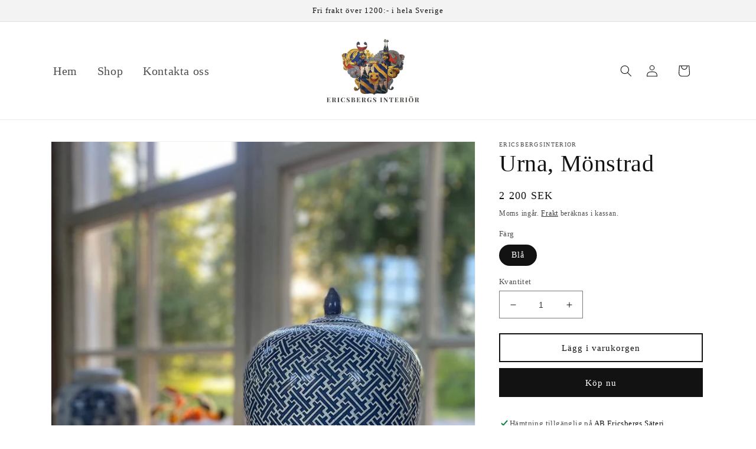

--- FILE ---
content_type: text/html; charset=utf-8
request_url: https://ericsbergsinterior.se/products/urna-monstrad
body_size: 22789
content:
<!doctype html>
<html class="no-js" lang="sv">
  <head>
    <!-- Google Tag Manager -->
    <script>(function(w,d,s,l,i){w[l]=w[l]||[];w[l].push({'gtm.start':
new Date().getTime(),event:'gtm.js'});var f=d.getElementsByTagName(s)[0],
j=d.createElement(s),dl=l!='dataLayer'?'&l='+l:'';j.async=true;j.src=
'https://www.googletagmanager.com/gtm.js?id='+i+dl;f.parentNode.insertBefore(j,f);
})(window,document,'script','dataLayer','GTM-MZRLG2HK');</script>
<!-- End Google Tag Manager -->
    <meta charset="utf-8">
    <meta http-equiv="X-UA-Compatible" content="IE=edge">
    <meta name="viewport" content="width=device-width,initial-scale=1">
    <meta name="theme-color" content="">
    <meta name="google-site-verification" content="i3B6_5WPFm6AFnvSmtEyfgI4ti8nGSr2af7LHtsoFxM" />
    <link rel="canonical" href="https://ericsbergsinterior.se/products/urna-monstrad">
    <link rel="preconnect" href="https://cdn.shopify.com" crossorigin><title>
      Urna, Mönstrad
 &ndash; ericsbergsinterior</title>

    
      <meta name="description" content="Rund lockurna med dekorativ knopp. Mönstrad i två olika färger.  Höjd: 26 cmBredd: 24 cmDiameter: 24 cm">
    

    

<meta property="og:site_name" content="ericsbergsinterior">
<meta property="og:url" content="https://ericsbergsinterior.se/products/urna-monstrad">
<meta property="og:title" content="Urna, Mönstrad">
<meta property="og:type" content="product">
<meta property="og:description" content="Rund lockurna med dekorativ knopp. Mönstrad i två olika färger.  Höjd: 26 cmBredd: 24 cmDiameter: 24 cm"><meta property="og:image" content="http://ericsbergsinterior.se/cdn/shop/products/IMG_9DA955269614-1.jpg?v=1666865195">
  <meta property="og:image:secure_url" content="https://ericsbergsinterior.se/cdn/shop/products/IMG_9DA955269614-1.jpg?v=1666865195">
  <meta property="og:image:width" content="828">
  <meta property="og:image:height" content="882"><meta property="og:price:amount" content="2,200">
  <meta property="og:price:currency" content="SEK"><meta name="twitter:card" content="summary_large_image">
<meta name="twitter:title" content="Urna, Mönstrad">
<meta name="twitter:description" content="Rund lockurna med dekorativ knopp. Mönstrad i två olika färger.  Höjd: 26 cmBredd: 24 cmDiameter: 24 cm">


    <script src="//ericsbergsinterior.se/cdn/shop/t/2/assets/global.js?v=149496944046504657681710160924" defer="defer"></script>
    <script>window.performance && window.performance.mark && window.performance.mark('shopify.content_for_header.start');</script><meta name="facebook-domain-verification" content="xsbeybz25hms6s4x2id2o5iohq4q4j">
<meta id="shopify-digital-wallet" name="shopify-digital-wallet" content="/66848620779/digital_wallets/dialog">
<link rel="alternate" type="application/json+oembed" href="https://ericsbergsinterior.se/products/urna-monstrad.oembed">
<script async="async" src="/checkouts/internal/preloads.js?locale=sv-SE"></script>
<script id="shopify-features" type="application/json">{"accessToken":"f80cfed644bcf1d2f710e0bb86942fcc","betas":["rich-media-storefront-analytics"],"domain":"ericsbergsinterior.se","predictiveSearch":true,"shopId":66848620779,"locale":"sv"}</script>
<script>var Shopify = Shopify || {};
Shopify.shop = "ericsbergsinterior.myshopify.com";
Shopify.locale = "sv";
Shopify.currency = {"active":"SEK","rate":"1.0"};
Shopify.country = "SE";
Shopify.theme = {"name":"Kopi af Dawn","id":159939232082,"schema_name":"Dawn","schema_version":"7.0.1","theme_store_id":887,"role":"main"};
Shopify.theme.handle = "null";
Shopify.theme.style = {"id":null,"handle":null};
Shopify.cdnHost = "ericsbergsinterior.se/cdn";
Shopify.routes = Shopify.routes || {};
Shopify.routes.root = "/";</script>
<script type="module">!function(o){(o.Shopify=o.Shopify||{}).modules=!0}(window);</script>
<script>!function(o){function n(){var o=[];function n(){o.push(Array.prototype.slice.apply(arguments))}return n.q=o,n}var t=o.Shopify=o.Shopify||{};t.loadFeatures=n(),t.autoloadFeatures=n()}(window);</script>
<script id="shop-js-analytics" type="application/json">{"pageType":"product"}</script>
<script defer="defer" async type="module" src="//ericsbergsinterior.se/cdn/shopifycloud/shop-js/modules/v2/client.init-shop-cart-sync_D51RTnKt.sv.esm.js"></script>
<script defer="defer" async type="module" src="//ericsbergsinterior.se/cdn/shopifycloud/shop-js/modules/v2/chunk.common_dmzdNcGn.esm.js"></script>
<script defer="defer" async type="module" src="//ericsbergsinterior.se/cdn/shopifycloud/shop-js/modules/v2/chunk.modal_D9odvy2b.esm.js"></script>
<script type="module">
  await import("//ericsbergsinterior.se/cdn/shopifycloud/shop-js/modules/v2/client.init-shop-cart-sync_D51RTnKt.sv.esm.js");
await import("//ericsbergsinterior.se/cdn/shopifycloud/shop-js/modules/v2/chunk.common_dmzdNcGn.esm.js");
await import("//ericsbergsinterior.se/cdn/shopifycloud/shop-js/modules/v2/chunk.modal_D9odvy2b.esm.js");

  window.Shopify.SignInWithShop?.initShopCartSync?.({"fedCMEnabled":true,"windoidEnabled":true});

</script>
<script>(function() {
  var isLoaded = false;
  function asyncLoad() {
    if (isLoaded) return;
    isLoaded = true;
    var urls = ["https:\/\/s3.eu-west-1.amazonaws.com\/production-klarna-il-shopify-osm\/c3d88faaccfe38f80c12c3720c99d87fd3161a3a\/ericsbergsinterior.myshopify.com-1710320575146.js?shop=ericsbergsinterior.myshopify.com"];
    for (var i = 0; i < urls.length; i++) {
      var s = document.createElement('script');
      s.type = 'text/javascript';
      s.async = true;
      s.src = urls[i];
      var x = document.getElementsByTagName('script')[0];
      x.parentNode.insertBefore(s, x);
    }
  };
  if(window.attachEvent) {
    window.attachEvent('onload', asyncLoad);
  } else {
    window.addEventListener('load', asyncLoad, false);
  }
})();</script>
<script id="__st">var __st={"a":66848620779,"offset":3600,"reqid":"1dfefccd-af96-4dde-a0a4-a3ff1fb39350-1769794690","pageurl":"ericsbergsinterior.se\/products\/urna-monstrad","u":"d66e40a04a7a","p":"product","rtyp":"product","rid":7906768093419};</script>
<script>window.ShopifyPaypalV4VisibilityTracking = true;</script>
<script id="captcha-bootstrap">!function(){'use strict';const t='contact',e='account',n='new_comment',o=[[t,t],['blogs',n],['comments',n],[t,'customer']],c=[[e,'customer_login'],[e,'guest_login'],[e,'recover_customer_password'],[e,'create_customer']],r=t=>t.map((([t,e])=>`form[action*='/${t}']:not([data-nocaptcha='true']) input[name='form_type'][value='${e}']`)).join(','),a=t=>()=>t?[...document.querySelectorAll(t)].map((t=>t.form)):[];function s(){const t=[...o],e=r(t);return a(e)}const i='password',u='form_key',d=['recaptcha-v3-token','g-recaptcha-response','h-captcha-response',i],f=()=>{try{return window.sessionStorage}catch{return}},m='__shopify_v',_=t=>t.elements[u];function p(t,e,n=!1){try{const o=window.sessionStorage,c=JSON.parse(o.getItem(e)),{data:r}=function(t){const{data:e,action:n}=t;return t[m]||n?{data:e,action:n}:{data:t,action:n}}(c);for(const[e,n]of Object.entries(r))t.elements[e]&&(t.elements[e].value=n);n&&o.removeItem(e)}catch(o){console.error('form repopulation failed',{error:o})}}const l='form_type',E='cptcha';function T(t){t.dataset[E]=!0}const w=window,h=w.document,L='Shopify',v='ce_forms',y='captcha';let A=!1;((t,e)=>{const n=(g='f06e6c50-85a8-45c8-87d0-21a2b65856fe',I='https://cdn.shopify.com/shopifycloud/storefront-forms-hcaptcha/ce_storefront_forms_captcha_hcaptcha.v1.5.2.iife.js',D={infoText:'Skyddas av hCaptcha',privacyText:'Integritet',termsText:'Villkor'},(t,e,n)=>{const o=w[L][v],c=o.bindForm;if(c)return c(t,g,e,D).then(n);var r;o.q.push([[t,g,e,D],n]),r=I,A||(h.body.append(Object.assign(h.createElement('script'),{id:'captcha-provider',async:!0,src:r})),A=!0)});var g,I,D;w[L]=w[L]||{},w[L][v]=w[L][v]||{},w[L][v].q=[],w[L][y]=w[L][y]||{},w[L][y].protect=function(t,e){n(t,void 0,e),T(t)},Object.freeze(w[L][y]),function(t,e,n,w,h,L){const[v,y,A,g]=function(t,e,n){const i=e?o:[],u=t?c:[],d=[...i,...u],f=r(d),m=r(i),_=r(d.filter((([t,e])=>n.includes(e))));return[a(f),a(m),a(_),s()]}(w,h,L),I=t=>{const e=t.target;return e instanceof HTMLFormElement?e:e&&e.form},D=t=>v().includes(t);t.addEventListener('submit',(t=>{const e=I(t);if(!e)return;const n=D(e)&&!e.dataset.hcaptchaBound&&!e.dataset.recaptchaBound,o=_(e),c=g().includes(e)&&(!o||!o.value);(n||c)&&t.preventDefault(),c&&!n&&(function(t){try{if(!f())return;!function(t){const e=f();if(!e)return;const n=_(t);if(!n)return;const o=n.value;o&&e.removeItem(o)}(t);const e=Array.from(Array(32),(()=>Math.random().toString(36)[2])).join('');!function(t,e){_(t)||t.append(Object.assign(document.createElement('input'),{type:'hidden',name:u})),t.elements[u].value=e}(t,e),function(t,e){const n=f();if(!n)return;const o=[...t.querySelectorAll(`input[type='${i}']`)].map((({name:t})=>t)),c=[...d,...o],r={};for(const[a,s]of new FormData(t).entries())c.includes(a)||(r[a]=s);n.setItem(e,JSON.stringify({[m]:1,action:t.action,data:r}))}(t,e)}catch(e){console.error('failed to persist form',e)}}(e),e.submit())}));const S=(t,e)=>{t&&!t.dataset[E]&&(n(t,e.some((e=>e===t))),T(t))};for(const o of['focusin','change'])t.addEventListener(o,(t=>{const e=I(t);D(e)&&S(e,y())}));const B=e.get('form_key'),M=e.get(l),P=B&&M;t.addEventListener('DOMContentLoaded',(()=>{const t=y();if(P)for(const e of t)e.elements[l].value===M&&p(e,B);[...new Set([...A(),...v().filter((t=>'true'===t.dataset.shopifyCaptcha))])].forEach((e=>S(e,t)))}))}(h,new URLSearchParams(w.location.search),n,t,e,['guest_login'])})(!0,!0)}();</script>
<script integrity="sha256-4kQ18oKyAcykRKYeNunJcIwy7WH5gtpwJnB7kiuLZ1E=" data-source-attribution="shopify.loadfeatures" defer="defer" src="//ericsbergsinterior.se/cdn/shopifycloud/storefront/assets/storefront/load_feature-a0a9edcb.js" crossorigin="anonymous"></script>
<script data-source-attribution="shopify.dynamic_checkout.dynamic.init">var Shopify=Shopify||{};Shopify.PaymentButton=Shopify.PaymentButton||{isStorefrontPortableWallets:!0,init:function(){window.Shopify.PaymentButton.init=function(){};var t=document.createElement("script");t.src="https://ericsbergsinterior.se/cdn/shopifycloud/portable-wallets/latest/portable-wallets.sv.js",t.type="module",document.head.appendChild(t)}};
</script>
<script data-source-attribution="shopify.dynamic_checkout.buyer_consent">
  function portableWalletsHideBuyerConsent(e){var t=document.getElementById("shopify-buyer-consent"),n=document.getElementById("shopify-subscription-policy-button");t&&n&&(t.classList.add("hidden"),t.setAttribute("aria-hidden","true"),n.removeEventListener("click",e))}function portableWalletsShowBuyerConsent(e){var t=document.getElementById("shopify-buyer-consent"),n=document.getElementById("shopify-subscription-policy-button");t&&n&&(t.classList.remove("hidden"),t.removeAttribute("aria-hidden"),n.addEventListener("click",e))}window.Shopify?.PaymentButton&&(window.Shopify.PaymentButton.hideBuyerConsent=portableWalletsHideBuyerConsent,window.Shopify.PaymentButton.showBuyerConsent=portableWalletsShowBuyerConsent);
</script>
<script>
  function portableWalletsCleanup(e){e&&e.src&&console.error("Failed to load portable wallets script "+e.src);var t=document.querySelectorAll("shopify-accelerated-checkout .shopify-payment-button__skeleton, shopify-accelerated-checkout-cart .wallet-cart-button__skeleton"),e=document.getElementById("shopify-buyer-consent");for(let e=0;e<t.length;e++)t[e].remove();e&&e.remove()}function portableWalletsNotLoadedAsModule(e){e instanceof ErrorEvent&&"string"==typeof e.message&&e.message.includes("import.meta")&&"string"==typeof e.filename&&e.filename.includes("portable-wallets")&&(window.removeEventListener("error",portableWalletsNotLoadedAsModule),window.Shopify.PaymentButton.failedToLoad=e,"loading"===document.readyState?document.addEventListener("DOMContentLoaded",window.Shopify.PaymentButton.init):window.Shopify.PaymentButton.init())}window.addEventListener("error",portableWalletsNotLoadedAsModule);
</script>

<script type="module" src="https://ericsbergsinterior.se/cdn/shopifycloud/portable-wallets/latest/portable-wallets.sv.js" onError="portableWalletsCleanup(this)" crossorigin="anonymous"></script>
<script nomodule>
  document.addEventListener("DOMContentLoaded", portableWalletsCleanup);
</script>

<script id='scb4127' type='text/javascript' async='' src='https://ericsbergsinterior.se/cdn/shopifycloud/privacy-banner/storefront-banner.js'></script><link id="shopify-accelerated-checkout-styles" rel="stylesheet" media="screen" href="https://ericsbergsinterior.se/cdn/shopifycloud/portable-wallets/latest/accelerated-checkout-backwards-compat.css" crossorigin="anonymous">
<style id="shopify-accelerated-checkout-cart">
        #shopify-buyer-consent {
  margin-top: 1em;
  display: inline-block;
  width: 100%;
}

#shopify-buyer-consent.hidden {
  display: none;
}

#shopify-subscription-policy-button {
  background: none;
  border: none;
  padding: 0;
  text-decoration: underline;
  font-size: inherit;
  cursor: pointer;
}

#shopify-subscription-policy-button::before {
  box-shadow: none;
}

      </style>
<script id="sections-script" data-sections="header,footer" defer="defer" src="//ericsbergsinterior.se/cdn/shop/t/2/compiled_assets/scripts.js?v=139"></script>
<script>window.performance && window.performance.mark && window.performance.mark('shopify.content_for_header.end');</script>


    <style data-shopify>
      
      
      
      
      

      :root {
        --font-body-family: "New York", Iowan Old Style, Apple Garamond, Baskerville, Times New Roman, Droid Serif, Times, Source Serif Pro, serif, Apple Color Emoji, Segoe UI Emoji, Segoe UI Symbol;
        --font-body-style: normal;
        --font-body-weight: 400;
        --font-body-weight-bold: 700;

        --font-heading-family: "New York", Iowan Old Style, Apple Garamond, Baskerville, Times New Roman, Droid Serif, Times, Source Serif Pro, serif, Apple Color Emoji, Segoe UI Emoji, Segoe UI Symbol;
        --font-heading-style: normal;
        --font-heading-weight: 400;

        --font-body-scale: 1.0;
        --font-heading-scale: 1.0;

        --color-base-text: 18, 18, 18;
        --color-shadow: 18, 18, 18;
        --color-base-background-1: 255, 255, 255;
        --color-base-background-2: 243, 243, 243;
        --color-base-solid-button-labels: 255, 255, 255;
        --color-base-outline-button-labels: 18, 18, 18;
        --color-base-accent-1: 18, 18, 18;
        --color-base-accent-2: 51, 79, 180;
        --payment-terms-background-color: #ffffff;

        --gradient-base-background-1: #ffffff;
        --gradient-base-background-2: #f3f3f3;
        --gradient-base-accent-1: #121212;
        --gradient-base-accent-2: #334fb4;

        --media-padding: px;
        --media-border-opacity: 0.05;
        --media-border-width: 1px;
        --media-radius: 0px;
        --media-shadow-opacity: 0.0;
        --media-shadow-horizontal-offset: 0px;
        --media-shadow-vertical-offset: 0px;
        --media-shadow-blur-radius: 5px;
        --media-shadow-visible: 0;

        --page-width: 120rem;
        --page-width-margin: 0rem;

        --product-card-image-padding: 0.0rem;
        --product-card-corner-radius: 0.0rem;
        --product-card-text-alignment: left;
        --product-card-border-width: 0.0rem;
        --product-card-border-opacity: 0.1;
        --product-card-shadow-opacity: 0.0;
        --product-card-shadow-visible: 0;
        --product-card-shadow-horizontal-offset: 0.0rem;
        --product-card-shadow-vertical-offset: 0.4rem;
        --product-card-shadow-blur-radius: 0.5rem;

        --collection-card-image-padding: 0.0rem;
        --collection-card-corner-radius: 0.0rem;
        --collection-card-text-alignment: left;
        --collection-card-border-width: 0.0rem;
        --collection-card-border-opacity: 0.1;
        --collection-card-shadow-opacity: 0.0;
        --collection-card-shadow-visible: 0;
        --collection-card-shadow-horizontal-offset: 0.0rem;
        --collection-card-shadow-vertical-offset: 0.4rem;
        --collection-card-shadow-blur-radius: 0.5rem;

        --blog-card-image-padding: 0.0rem;
        --blog-card-corner-radius: 0.0rem;
        --blog-card-text-alignment: left;
        --blog-card-border-width: 0.0rem;
        --blog-card-border-opacity: 0.1;
        --blog-card-shadow-opacity: 0.0;
        --blog-card-shadow-visible: 0;
        --blog-card-shadow-horizontal-offset: 0.0rem;
        --blog-card-shadow-vertical-offset: 0.4rem;
        --blog-card-shadow-blur-radius: 0.5rem;

        --badge-corner-radius: 4.0rem;

        --popup-border-width: 1px;
        --popup-border-opacity: 0.1;
        --popup-corner-radius: 0px;
        --popup-shadow-opacity: 0.0;
        --popup-shadow-horizontal-offset: 0px;
        --popup-shadow-vertical-offset: 4px;
        --popup-shadow-blur-radius: 5px;

        --drawer-border-width: 1px;
        --drawer-border-opacity: 0.1;
        --drawer-shadow-opacity: 0.0;
        --drawer-shadow-horizontal-offset: 0px;
        --drawer-shadow-vertical-offset: 4px;
        --drawer-shadow-blur-radius: 5px;

        --spacing-sections-desktop: 0px;
        --spacing-sections-mobile: 0px;

        --grid-desktop-vertical-spacing: 8px;
        --grid-desktop-horizontal-spacing: 8px;
        --grid-mobile-vertical-spacing: 4px;
        --grid-mobile-horizontal-spacing: 4px;

        --text-boxes-border-opacity: 0.1;
        --text-boxes-border-width: 0px;
        --text-boxes-radius: 0px;
        --text-boxes-shadow-opacity: 0.0;
        --text-boxes-shadow-visible: 0;
        --text-boxes-shadow-horizontal-offset: 0px;
        --text-boxes-shadow-vertical-offset: 4px;
        --text-boxes-shadow-blur-radius: 5px;

        --buttons-radius: 0px;
        --buttons-radius-outset: 0px;
        --buttons-border-width: 2px;
        --buttons-border-opacity: 1.0;
        --buttons-shadow-opacity: 0.0;
        --buttons-shadow-visible: 0;
        --buttons-shadow-horizontal-offset: 0px;
        --buttons-shadow-vertical-offset: 4px;
        --buttons-shadow-blur-radius: 5px;
        --buttons-border-offset: 0px;

        --inputs-radius: 0px;
        --inputs-border-width: 1px;
        --inputs-border-opacity: 0.55;
        --inputs-shadow-opacity: 0.0;
        --inputs-shadow-horizontal-offset: 0px;
        --inputs-margin-offset: 0px;
        --inputs-shadow-vertical-offset: 4px;
        --inputs-shadow-blur-radius: 5px;
        --inputs-radius-outset: 0px;

        --variant-pills-radius: 40px;
        --variant-pills-border-width: 1px;
        --variant-pills-border-opacity: 0.55;
        --variant-pills-shadow-opacity: 0.0;
        --variant-pills-shadow-horizontal-offset: 0px;
        --variant-pills-shadow-vertical-offset: 4px;
        --variant-pills-shadow-blur-radius: 5px;
      }

      *,
      *::before,
      *::after {
        box-sizing: inherit;
      }

      html {
        box-sizing: border-box;
        font-size: calc(var(--font-body-scale) * 62.5%);
        height: 100%;
      }

      body {
        display: grid;
        grid-template-rows: auto auto 1fr auto;
        grid-template-columns: 100%;
        min-height: 100%;
        margin: 0;
        font-size: 1.5rem;
        letter-spacing: 0.06rem;
        line-height: calc(1 + 0.8 / var(--font-body-scale));
        font-family: var(--font-body-family);
        font-style: var(--font-body-style);
        font-weight: var(--font-body-weight);
      }

      @media screen and (min-width: 750px) {
        body {
          font-size: 1.6rem;
        }
      }
    </style>

    <link href="//ericsbergsinterior.se/cdn/shop/t/2/assets/base.css?v=88290808517547527771710160924" rel="stylesheet" type="text/css" media="all" />
<link rel="stylesheet" href="//ericsbergsinterior.se/cdn/shop/t/2/assets/component-predictive-search.css?v=83512081251802922551710160924" media="print" onload="this.media='all'"><script>document.documentElement.className = document.documentElement.className.replace('no-js', 'js');
    if (Shopify.designMode) {
      document.documentElement.classList.add('shopify-design-mode');
    }
    </script>
  <link href="https://monorail-edge.shopifysvc.com" rel="dns-prefetch">
<script>(function(){if ("sendBeacon" in navigator && "performance" in window) {try {var session_token_from_headers = performance.getEntriesByType('navigation')[0].serverTiming.find(x => x.name == '_s').description;} catch {var session_token_from_headers = undefined;}var session_cookie_matches = document.cookie.match(/_shopify_s=([^;]*)/);var session_token_from_cookie = session_cookie_matches && session_cookie_matches.length === 2 ? session_cookie_matches[1] : "";var session_token = session_token_from_headers || session_token_from_cookie || "";function handle_abandonment_event(e) {var entries = performance.getEntries().filter(function(entry) {return /monorail-edge.shopifysvc.com/.test(entry.name);});if (!window.abandonment_tracked && entries.length === 0) {window.abandonment_tracked = true;var currentMs = Date.now();var navigation_start = performance.timing.navigationStart;var payload = {shop_id: 66848620779,url: window.location.href,navigation_start,duration: currentMs - navigation_start,session_token,page_type: "product"};window.navigator.sendBeacon("https://monorail-edge.shopifysvc.com/v1/produce", JSON.stringify({schema_id: "online_store_buyer_site_abandonment/1.1",payload: payload,metadata: {event_created_at_ms: currentMs,event_sent_at_ms: currentMs}}));}}window.addEventListener('pagehide', handle_abandonment_event);}}());</script>
<script id="web-pixels-manager-setup">(function e(e,d,r,n,o){if(void 0===o&&(o={}),!Boolean(null===(a=null===(i=window.Shopify)||void 0===i?void 0:i.analytics)||void 0===a?void 0:a.replayQueue)){var i,a;window.Shopify=window.Shopify||{};var t=window.Shopify;t.analytics=t.analytics||{};var s=t.analytics;s.replayQueue=[],s.publish=function(e,d,r){return s.replayQueue.push([e,d,r]),!0};try{self.performance.mark("wpm:start")}catch(e){}var l=function(){var e={modern:/Edge?\/(1{2}[4-9]|1[2-9]\d|[2-9]\d{2}|\d{4,})\.\d+(\.\d+|)|Firefox\/(1{2}[4-9]|1[2-9]\d|[2-9]\d{2}|\d{4,})\.\d+(\.\d+|)|Chrom(ium|e)\/(9{2}|\d{3,})\.\d+(\.\d+|)|(Maci|X1{2}).+ Version\/(15\.\d+|(1[6-9]|[2-9]\d|\d{3,})\.\d+)([,.]\d+|)( \(\w+\)|)( Mobile\/\w+|) Safari\/|Chrome.+OPR\/(9{2}|\d{3,})\.\d+\.\d+|(CPU[ +]OS|iPhone[ +]OS|CPU[ +]iPhone|CPU IPhone OS|CPU iPad OS)[ +]+(15[._]\d+|(1[6-9]|[2-9]\d|\d{3,})[._]\d+)([._]\d+|)|Android:?[ /-](13[3-9]|1[4-9]\d|[2-9]\d{2}|\d{4,})(\.\d+|)(\.\d+|)|Android.+Firefox\/(13[5-9]|1[4-9]\d|[2-9]\d{2}|\d{4,})\.\d+(\.\d+|)|Android.+Chrom(ium|e)\/(13[3-9]|1[4-9]\d|[2-9]\d{2}|\d{4,})\.\d+(\.\d+|)|SamsungBrowser\/([2-9]\d|\d{3,})\.\d+/,legacy:/Edge?\/(1[6-9]|[2-9]\d|\d{3,})\.\d+(\.\d+|)|Firefox\/(5[4-9]|[6-9]\d|\d{3,})\.\d+(\.\d+|)|Chrom(ium|e)\/(5[1-9]|[6-9]\d|\d{3,})\.\d+(\.\d+|)([\d.]+$|.*Safari\/(?![\d.]+ Edge\/[\d.]+$))|(Maci|X1{2}).+ Version\/(10\.\d+|(1[1-9]|[2-9]\d|\d{3,})\.\d+)([,.]\d+|)( \(\w+\)|)( Mobile\/\w+|) Safari\/|Chrome.+OPR\/(3[89]|[4-9]\d|\d{3,})\.\d+\.\d+|(CPU[ +]OS|iPhone[ +]OS|CPU[ +]iPhone|CPU IPhone OS|CPU iPad OS)[ +]+(10[._]\d+|(1[1-9]|[2-9]\d|\d{3,})[._]\d+)([._]\d+|)|Android:?[ /-](13[3-9]|1[4-9]\d|[2-9]\d{2}|\d{4,})(\.\d+|)(\.\d+|)|Mobile Safari.+OPR\/([89]\d|\d{3,})\.\d+\.\d+|Android.+Firefox\/(13[5-9]|1[4-9]\d|[2-9]\d{2}|\d{4,})\.\d+(\.\d+|)|Android.+Chrom(ium|e)\/(13[3-9]|1[4-9]\d|[2-9]\d{2}|\d{4,})\.\d+(\.\d+|)|Android.+(UC? ?Browser|UCWEB|U3)[ /]?(15\.([5-9]|\d{2,})|(1[6-9]|[2-9]\d|\d{3,})\.\d+)\.\d+|SamsungBrowser\/(5\.\d+|([6-9]|\d{2,})\.\d+)|Android.+MQ{2}Browser\/(14(\.(9|\d{2,})|)|(1[5-9]|[2-9]\d|\d{3,})(\.\d+|))(\.\d+|)|K[Aa][Ii]OS\/(3\.\d+|([4-9]|\d{2,})\.\d+)(\.\d+|)/},d=e.modern,r=e.legacy,n=navigator.userAgent;return n.match(d)?"modern":n.match(r)?"legacy":"unknown"}(),u="modern"===l?"modern":"legacy",c=(null!=n?n:{modern:"",legacy:""})[u],f=function(e){return[e.baseUrl,"/wpm","/b",e.hashVersion,"modern"===e.buildTarget?"m":"l",".js"].join("")}({baseUrl:d,hashVersion:r,buildTarget:u}),m=function(e){var d=e.version,r=e.bundleTarget,n=e.surface,o=e.pageUrl,i=e.monorailEndpoint;return{emit:function(e){var a=e.status,t=e.errorMsg,s=(new Date).getTime(),l=JSON.stringify({metadata:{event_sent_at_ms:s},events:[{schema_id:"web_pixels_manager_load/3.1",payload:{version:d,bundle_target:r,page_url:o,status:a,surface:n,error_msg:t},metadata:{event_created_at_ms:s}}]});if(!i)return console&&console.warn&&console.warn("[Web Pixels Manager] No Monorail endpoint provided, skipping logging."),!1;try{return self.navigator.sendBeacon.bind(self.navigator)(i,l)}catch(e){}var u=new XMLHttpRequest;try{return u.open("POST",i,!0),u.setRequestHeader("Content-Type","text/plain"),u.send(l),!0}catch(e){return console&&console.warn&&console.warn("[Web Pixels Manager] Got an unhandled error while logging to Monorail."),!1}}}}({version:r,bundleTarget:l,surface:e.surface,pageUrl:self.location.href,monorailEndpoint:e.monorailEndpoint});try{o.browserTarget=l,function(e){var d=e.src,r=e.async,n=void 0===r||r,o=e.onload,i=e.onerror,a=e.sri,t=e.scriptDataAttributes,s=void 0===t?{}:t,l=document.createElement("script"),u=document.querySelector("head"),c=document.querySelector("body");if(l.async=n,l.src=d,a&&(l.integrity=a,l.crossOrigin="anonymous"),s)for(var f in s)if(Object.prototype.hasOwnProperty.call(s,f))try{l.dataset[f]=s[f]}catch(e){}if(o&&l.addEventListener("load",o),i&&l.addEventListener("error",i),u)u.appendChild(l);else{if(!c)throw new Error("Did not find a head or body element to append the script");c.appendChild(l)}}({src:f,async:!0,onload:function(){if(!function(){var e,d;return Boolean(null===(d=null===(e=window.Shopify)||void 0===e?void 0:e.analytics)||void 0===d?void 0:d.initialized)}()){var d=window.webPixelsManager.init(e)||void 0;if(d){var r=window.Shopify.analytics;r.replayQueue.forEach((function(e){var r=e[0],n=e[1],o=e[2];d.publishCustomEvent(r,n,o)})),r.replayQueue=[],r.publish=d.publishCustomEvent,r.visitor=d.visitor,r.initialized=!0}}},onerror:function(){return m.emit({status:"failed",errorMsg:"".concat(f," has failed to load")})},sri:function(e){var d=/^sha384-[A-Za-z0-9+/=]+$/;return"string"==typeof e&&d.test(e)}(c)?c:"",scriptDataAttributes:o}),m.emit({status:"loading"})}catch(e){m.emit({status:"failed",errorMsg:(null==e?void 0:e.message)||"Unknown error"})}}})({shopId: 66848620779,storefrontBaseUrl: "https://ericsbergsinterior.se",extensionsBaseUrl: "https://extensions.shopifycdn.com/cdn/shopifycloud/web-pixels-manager",monorailEndpoint: "https://monorail-edge.shopifysvc.com/unstable/produce_batch",surface: "storefront-renderer",enabledBetaFlags: ["2dca8a86"],webPixelsConfigList: [{"id":"1064534354","configuration":"{\"config\":\"{\\\"pixel_id\\\":\\\"G-73071J10JW\\\",\\\"gtag_events\\\":[{\\\"type\\\":\\\"purchase\\\",\\\"action_label\\\":\\\"G-73071J10JW\\\"},{\\\"type\\\":\\\"page_view\\\",\\\"action_label\\\":\\\"G-73071J10JW\\\"},{\\\"type\\\":\\\"view_item\\\",\\\"action_label\\\":\\\"G-73071J10JW\\\"},{\\\"type\\\":\\\"search\\\",\\\"action_label\\\":\\\"G-73071J10JW\\\"},{\\\"type\\\":\\\"add_to_cart\\\",\\\"action_label\\\":\\\"G-73071J10JW\\\"},{\\\"type\\\":\\\"begin_checkout\\\",\\\"action_label\\\":\\\"G-73071J10JW\\\"},{\\\"type\\\":\\\"add_payment_info\\\",\\\"action_label\\\":\\\"G-73071J10JW\\\"}],\\\"enable_monitoring_mode\\\":false}\"}","eventPayloadVersion":"v1","runtimeContext":"OPEN","scriptVersion":"b2a88bafab3e21179ed38636efcd8a93","type":"APP","apiClientId":1780363,"privacyPurposes":[],"dataSharingAdjustments":{"protectedCustomerApprovalScopes":["read_customer_address","read_customer_email","read_customer_name","read_customer_personal_data","read_customer_phone"]}},{"id":"419594578","configuration":"{\"pixel_id\":\"728547917792448\",\"pixel_type\":\"facebook_pixel\",\"metaapp_system_user_token\":\"-\"}","eventPayloadVersion":"v1","runtimeContext":"OPEN","scriptVersion":"ca16bc87fe92b6042fbaa3acc2fbdaa6","type":"APP","apiClientId":2329312,"privacyPurposes":["ANALYTICS","MARKETING","SALE_OF_DATA"],"dataSharingAdjustments":{"protectedCustomerApprovalScopes":["read_customer_address","read_customer_email","read_customer_name","read_customer_personal_data","read_customer_phone"]}},{"id":"shopify-app-pixel","configuration":"{}","eventPayloadVersion":"v1","runtimeContext":"STRICT","scriptVersion":"0450","apiClientId":"shopify-pixel","type":"APP","privacyPurposes":["ANALYTICS","MARKETING"]},{"id":"shopify-custom-pixel","eventPayloadVersion":"v1","runtimeContext":"LAX","scriptVersion":"0450","apiClientId":"shopify-pixel","type":"CUSTOM","privacyPurposes":["ANALYTICS","MARKETING"]}],isMerchantRequest: false,initData: {"shop":{"name":"ericsbergsinterior","paymentSettings":{"currencyCode":"SEK"},"myshopifyDomain":"ericsbergsinterior.myshopify.com","countryCode":"SE","storefrontUrl":"https:\/\/ericsbergsinterior.se"},"customer":null,"cart":null,"checkout":null,"productVariants":[{"price":{"amount":2200.0,"currencyCode":"SEK"},"product":{"title":"Urna, Mönstrad","vendor":"ericsbergsinterior","id":"7906768093419","untranslatedTitle":"Urna, Mönstrad","url":"\/products\/urna-monstrad","type":"Urna"},"id":"43505818206443","image":{"src":"\/\/ericsbergsinterior.se\/cdn\/shop\/products\/IMG_9DA955269614-1.jpg?v=1666865195"},"sku":"CH\/J113C\/QEN541","title":"Blå","untranslatedTitle":"Blå"}],"purchasingCompany":null},},"https://ericsbergsinterior.se/cdn","1d2a099fw23dfb22ep557258f5m7a2edbae",{"modern":"","legacy":""},{"shopId":"66848620779","storefrontBaseUrl":"https:\/\/ericsbergsinterior.se","extensionBaseUrl":"https:\/\/extensions.shopifycdn.com\/cdn\/shopifycloud\/web-pixels-manager","surface":"storefront-renderer","enabledBetaFlags":"[\"2dca8a86\"]","isMerchantRequest":"false","hashVersion":"1d2a099fw23dfb22ep557258f5m7a2edbae","publish":"custom","events":"[[\"page_viewed\",{}],[\"product_viewed\",{\"productVariant\":{\"price\":{\"amount\":2200.0,\"currencyCode\":\"SEK\"},\"product\":{\"title\":\"Urna, Mönstrad\",\"vendor\":\"ericsbergsinterior\",\"id\":\"7906768093419\",\"untranslatedTitle\":\"Urna, Mönstrad\",\"url\":\"\/products\/urna-monstrad\",\"type\":\"Urna\"},\"id\":\"43505818206443\",\"image\":{\"src\":\"\/\/ericsbergsinterior.se\/cdn\/shop\/products\/IMG_9DA955269614-1.jpg?v=1666865195\"},\"sku\":\"CH\/J113C\/QEN541\",\"title\":\"Blå\",\"untranslatedTitle\":\"Blå\"}}]]"});</script><script>
  window.ShopifyAnalytics = window.ShopifyAnalytics || {};
  window.ShopifyAnalytics.meta = window.ShopifyAnalytics.meta || {};
  window.ShopifyAnalytics.meta.currency = 'SEK';
  var meta = {"product":{"id":7906768093419,"gid":"gid:\/\/shopify\/Product\/7906768093419","vendor":"ericsbergsinterior","type":"Urna","handle":"urna-monstrad","variants":[{"id":43505818206443,"price":220000,"name":"Urna, Mönstrad - Blå","public_title":"Blå","sku":"CH\/J113C\/QEN541"}],"remote":false},"page":{"pageType":"product","resourceType":"product","resourceId":7906768093419,"requestId":"1dfefccd-af96-4dde-a0a4-a3ff1fb39350-1769794690"}};
  for (var attr in meta) {
    window.ShopifyAnalytics.meta[attr] = meta[attr];
  }
</script>
<script class="analytics">
  (function () {
    var customDocumentWrite = function(content) {
      var jquery = null;

      if (window.jQuery) {
        jquery = window.jQuery;
      } else if (window.Checkout && window.Checkout.$) {
        jquery = window.Checkout.$;
      }

      if (jquery) {
        jquery('body').append(content);
      }
    };

    var hasLoggedConversion = function(token) {
      if (token) {
        return document.cookie.indexOf('loggedConversion=' + token) !== -1;
      }
      return false;
    }

    var setCookieIfConversion = function(token) {
      if (token) {
        var twoMonthsFromNow = new Date(Date.now());
        twoMonthsFromNow.setMonth(twoMonthsFromNow.getMonth() + 2);

        document.cookie = 'loggedConversion=' + token + '; expires=' + twoMonthsFromNow;
      }
    }

    var trekkie = window.ShopifyAnalytics.lib = window.trekkie = window.trekkie || [];
    if (trekkie.integrations) {
      return;
    }
    trekkie.methods = [
      'identify',
      'page',
      'ready',
      'track',
      'trackForm',
      'trackLink'
    ];
    trekkie.factory = function(method) {
      return function() {
        var args = Array.prototype.slice.call(arguments);
        args.unshift(method);
        trekkie.push(args);
        return trekkie;
      };
    };
    for (var i = 0; i < trekkie.methods.length; i++) {
      var key = trekkie.methods[i];
      trekkie[key] = trekkie.factory(key);
    }
    trekkie.load = function(config) {
      trekkie.config = config || {};
      trekkie.config.initialDocumentCookie = document.cookie;
      var first = document.getElementsByTagName('script')[0];
      var script = document.createElement('script');
      script.type = 'text/javascript';
      script.onerror = function(e) {
        var scriptFallback = document.createElement('script');
        scriptFallback.type = 'text/javascript';
        scriptFallback.onerror = function(error) {
                var Monorail = {
      produce: function produce(monorailDomain, schemaId, payload) {
        var currentMs = new Date().getTime();
        var event = {
          schema_id: schemaId,
          payload: payload,
          metadata: {
            event_created_at_ms: currentMs,
            event_sent_at_ms: currentMs
          }
        };
        return Monorail.sendRequest("https://" + monorailDomain + "/v1/produce", JSON.stringify(event));
      },
      sendRequest: function sendRequest(endpointUrl, payload) {
        // Try the sendBeacon API
        if (window && window.navigator && typeof window.navigator.sendBeacon === 'function' && typeof window.Blob === 'function' && !Monorail.isIos12()) {
          var blobData = new window.Blob([payload], {
            type: 'text/plain'
          });

          if (window.navigator.sendBeacon(endpointUrl, blobData)) {
            return true;
          } // sendBeacon was not successful

        } // XHR beacon

        var xhr = new XMLHttpRequest();

        try {
          xhr.open('POST', endpointUrl);
          xhr.setRequestHeader('Content-Type', 'text/plain');
          xhr.send(payload);
        } catch (e) {
          console.log(e);
        }

        return false;
      },
      isIos12: function isIos12() {
        return window.navigator.userAgent.lastIndexOf('iPhone; CPU iPhone OS 12_') !== -1 || window.navigator.userAgent.lastIndexOf('iPad; CPU OS 12_') !== -1;
      }
    };
    Monorail.produce('monorail-edge.shopifysvc.com',
      'trekkie_storefront_load_errors/1.1',
      {shop_id: 66848620779,
      theme_id: 159939232082,
      app_name: "storefront",
      context_url: window.location.href,
      source_url: "//ericsbergsinterior.se/cdn/s/trekkie.storefront.c59ea00e0474b293ae6629561379568a2d7c4bba.min.js"});

        };
        scriptFallback.async = true;
        scriptFallback.src = '//ericsbergsinterior.se/cdn/s/trekkie.storefront.c59ea00e0474b293ae6629561379568a2d7c4bba.min.js';
        first.parentNode.insertBefore(scriptFallback, first);
      };
      script.async = true;
      script.src = '//ericsbergsinterior.se/cdn/s/trekkie.storefront.c59ea00e0474b293ae6629561379568a2d7c4bba.min.js';
      first.parentNode.insertBefore(script, first);
    };
    trekkie.load(
      {"Trekkie":{"appName":"storefront","development":false,"defaultAttributes":{"shopId":66848620779,"isMerchantRequest":null,"themeId":159939232082,"themeCityHash":"1134287620698075288","contentLanguage":"sv","currency":"SEK","eventMetadataId":"4b3c3bf5-349b-40f2-a197-ed50dad0a2d5"},"isServerSideCookieWritingEnabled":true,"monorailRegion":"shop_domain","enabledBetaFlags":["65f19447","b5387b81"]},"Session Attribution":{},"S2S":{"facebookCapiEnabled":true,"source":"trekkie-storefront-renderer","apiClientId":580111}}
    );

    var loaded = false;
    trekkie.ready(function() {
      if (loaded) return;
      loaded = true;

      window.ShopifyAnalytics.lib = window.trekkie;

      var originalDocumentWrite = document.write;
      document.write = customDocumentWrite;
      try { window.ShopifyAnalytics.merchantGoogleAnalytics.call(this); } catch(error) {};
      document.write = originalDocumentWrite;

      window.ShopifyAnalytics.lib.page(null,{"pageType":"product","resourceType":"product","resourceId":7906768093419,"requestId":"1dfefccd-af96-4dde-a0a4-a3ff1fb39350-1769794690","shopifyEmitted":true});

      var match = window.location.pathname.match(/checkouts\/(.+)\/(thank_you|post_purchase)/)
      var token = match? match[1]: undefined;
      if (!hasLoggedConversion(token)) {
        setCookieIfConversion(token);
        window.ShopifyAnalytics.lib.track("Viewed Product",{"currency":"SEK","variantId":43505818206443,"productId":7906768093419,"productGid":"gid:\/\/shopify\/Product\/7906768093419","name":"Urna, Mönstrad - Blå","price":"2200.00","sku":"CH\/J113C\/QEN541","brand":"ericsbergsinterior","variant":"Blå","category":"Urna","nonInteraction":true,"remote":false},undefined,undefined,{"shopifyEmitted":true});
      window.ShopifyAnalytics.lib.track("monorail:\/\/trekkie_storefront_viewed_product\/1.1",{"currency":"SEK","variantId":43505818206443,"productId":7906768093419,"productGid":"gid:\/\/shopify\/Product\/7906768093419","name":"Urna, Mönstrad - Blå","price":"2200.00","sku":"CH\/J113C\/QEN541","brand":"ericsbergsinterior","variant":"Blå","category":"Urna","nonInteraction":true,"remote":false,"referer":"https:\/\/ericsbergsinterior.se\/products\/urna-monstrad"});
      }
    });


        var eventsListenerScript = document.createElement('script');
        eventsListenerScript.async = true;
        eventsListenerScript.src = "//ericsbergsinterior.se/cdn/shopifycloud/storefront/assets/shop_events_listener-3da45d37.js";
        document.getElementsByTagName('head')[0].appendChild(eventsListenerScript);

})();</script>
<script
  defer
  src="https://ericsbergsinterior.se/cdn/shopifycloud/perf-kit/shopify-perf-kit-3.1.0.min.js"
  data-application="storefront-renderer"
  data-shop-id="66848620779"
  data-render-region="gcp-us-east1"
  data-page-type="product"
  data-theme-instance-id="159939232082"
  data-theme-name="Dawn"
  data-theme-version="7.0.1"
  data-monorail-region="shop_domain"
  data-resource-timing-sampling-rate="10"
  data-shs="true"
  data-shs-beacon="true"
  data-shs-export-with-fetch="true"
  data-shs-logs-sample-rate="1"
  data-shs-beacon-endpoint="https://ericsbergsinterior.se/api/collect"
></script>
</head>

  <body class="gradient">
    <!-- Google Tag Manager (noscript) -->
<noscript><iframe src="https://www.googletagmanager.com/ns.html?id=GTM-MZRLG2HK"
height="0" width="0" style="display:none;visibility:hidden"></iframe></noscript>
<!-- End Google Tag Manager (noscript) -->
    <a class="skip-to-content-link button visually-hidden" href="#MainContent">
      Gå vidare till innehåll
    </a><div id="shopify-section-announcement-bar" class="shopify-section"><div class="announcement-bar color-background-2 gradient" role="region" aria-label="Meddelande" ><div class="page-width">
                <p class="announcement-bar__message center h5">
                  Fri frakt över 1200:- i hela Sverige
</p>
              </div></div>
</div>
    <div id="shopify-section-header" class="shopify-section section-header"><link rel="stylesheet" href="//ericsbergsinterior.se/cdn/shop/t/2/assets/component-list-menu.css?v=151968516119678728991710160924" media="print" onload="this.media='all'">
<link rel="stylesheet" href="//ericsbergsinterior.se/cdn/shop/t/2/assets/component-search.css?v=96455689198851321781710160924" media="print" onload="this.media='all'">
<link rel="stylesheet" href="//ericsbergsinterior.se/cdn/shop/t/2/assets/component-menu-drawer.css?v=182311192829367774911710160924" media="print" onload="this.media='all'">
<link rel="stylesheet" href="//ericsbergsinterior.se/cdn/shop/t/2/assets/component-cart-notification.css?v=183358051719344305851710160924" media="print" onload="this.media='all'">
<link rel="stylesheet" href="//ericsbergsinterior.se/cdn/shop/t/2/assets/component-cart-items.css?v=23917223812499722491710160924" media="print" onload="this.media='all'"><link rel="stylesheet" href="//ericsbergsinterior.se/cdn/shop/t/2/assets/component-price.css?v=65402837579211014041710160924" media="print" onload="this.media='all'">
  <link rel="stylesheet" href="//ericsbergsinterior.se/cdn/shop/t/2/assets/component-loading-overlay.css?v=167310470843593579841710160924" media="print" onload="this.media='all'"><noscript><link href="//ericsbergsinterior.se/cdn/shop/t/2/assets/component-list-menu.css?v=151968516119678728991710160924" rel="stylesheet" type="text/css" media="all" /></noscript>
<noscript><link href="//ericsbergsinterior.se/cdn/shop/t/2/assets/component-search.css?v=96455689198851321781710160924" rel="stylesheet" type="text/css" media="all" /></noscript>
<noscript><link href="//ericsbergsinterior.se/cdn/shop/t/2/assets/component-menu-drawer.css?v=182311192829367774911710160924" rel="stylesheet" type="text/css" media="all" /></noscript>
<noscript><link href="//ericsbergsinterior.se/cdn/shop/t/2/assets/component-cart-notification.css?v=183358051719344305851710160924" rel="stylesheet" type="text/css" media="all" /></noscript>
<noscript><link href="//ericsbergsinterior.se/cdn/shop/t/2/assets/component-cart-items.css?v=23917223812499722491710160924" rel="stylesheet" type="text/css" media="all" /></noscript>

<style>
  header-drawer {
    justify-self: start;
    margin-left: -1.2rem;
  }

  .header__heading-logo {
    max-width: 160px;
  }

  @media screen and (min-width: 990px) {
    header-drawer {
      display: none;
    }
  }

  .menu-drawer-container {
    display: flex;
  }

  .list-menu {
    list-style: none;
    padding: 0;
    margin: 0;
  }

  .list-menu--inline {
    display: inline-flex;
    flex-wrap: wrap;
  }

  summary.list-menu__item {
    padding-right: 2.7rem;
  }

  .list-menu__item {
    display: flex;
    align-items: center;
    line-height: calc(1 + 0.3 / var(--font-body-scale));
  }

  .list-menu__item--link {
    text-decoration: none;
    padding-bottom: 1rem;
    padding-top: 1rem;
    line-height: calc(1 + 0.8 / var(--font-body-scale));
  }

  @media screen and (min-width: 750px) {
    .list-menu__item--link {
      padding-bottom: 0.5rem;
      padding-top: 0.5rem;
    }
  }
</style><style data-shopify>.header {
    padding-top: 10px;
    padding-bottom: 10px;
  }

  .section-header {
    margin-bottom: 0px;
  }

  @media screen and (min-width: 750px) {
    .section-header {
      margin-bottom: 0px;
    }
  }

  @media screen and (min-width: 990px) {
    .header {
      padding-top: 20px;
      padding-bottom: 20px;
    }
  }</style><script src="//ericsbergsinterior.se/cdn/shop/t/2/assets/details-disclosure.js?v=153497636716254413831710160924" defer="defer"></script>
<script src="//ericsbergsinterior.se/cdn/shop/t/2/assets/details-modal.js?v=4511761896672669691710160924" defer="defer"></script>
<script src="//ericsbergsinterior.se/cdn/shop/t/2/assets/cart-notification.js?v=160453272920806432391710160924" defer="defer"></script><svg xmlns="http://www.w3.org/2000/svg" class="hidden">
  <symbol id="icon-search" viewbox="0 0 18 19" fill="none">
    <path fill-rule="evenodd" clip-rule="evenodd" d="M11.03 11.68A5.784 5.784 0 112.85 3.5a5.784 5.784 0 018.18 8.18zm.26 1.12a6.78 6.78 0 11.72-.7l5.4 5.4a.5.5 0 11-.71.7l-5.41-5.4z" fill="currentColor"/>
  </symbol>

  <symbol id="icon-close" class="icon icon-close" fill="none" viewBox="0 0 18 17">
    <path d="M.865 15.978a.5.5 0 00.707.707l7.433-7.431 7.579 7.282a.501.501 0 00.846-.37.5.5 0 00-.153-.351L9.712 8.546l7.417-7.416a.5.5 0 10-.707-.708L8.991 7.853 1.413.573a.5.5 0 10-.693.72l7.563 7.268-7.418 7.417z" fill="currentColor">
  </symbol>
</svg>
<sticky-header class="header-wrapper color-background-1 gradient header-wrapper--border-bottom">
  <header class="header header--middle-center header--mobile-center page-width header--has-menu"><header-drawer data-breakpoint="tablet">
        <details id="Details-menu-drawer-container" class="menu-drawer-container">
          <summary class="header__icon header__icon--menu header__icon--summary link focus-inset" aria-label="Meny">
            <span>
              <svg xmlns="http://www.w3.org/2000/svg" aria-hidden="true" focusable="false" role="presentation" class="icon icon-hamburger" fill="none" viewBox="0 0 18 16">
  <path d="M1 .5a.5.5 0 100 1h15.71a.5.5 0 000-1H1zM.5 8a.5.5 0 01.5-.5h15.71a.5.5 0 010 1H1A.5.5 0 01.5 8zm0 7a.5.5 0 01.5-.5h15.71a.5.5 0 010 1H1a.5.5 0 01-.5-.5z" fill="currentColor">
</svg>

              <svg xmlns="http://www.w3.org/2000/svg" aria-hidden="true" focusable="false" role="presentation" class="icon icon-close" fill="none" viewBox="0 0 18 17">
  <path d="M.865 15.978a.5.5 0 00.707.707l7.433-7.431 7.579 7.282a.501.501 0 00.846-.37.5.5 0 00-.153-.351L9.712 8.546l7.417-7.416a.5.5 0 10-.707-.708L8.991 7.853 1.413.573a.5.5 0 10-.693.72l7.563 7.268-7.418 7.417z" fill="currentColor">
</svg>

            </span>
          </summary>
          <div id="menu-drawer" class="gradient menu-drawer motion-reduce" tabindex="-1">
            <div class="menu-drawer__inner-container">
              <div class="menu-drawer__navigation-container">
                <nav class="menu-drawer__navigation">
                  <ul class="menu-drawer__menu has-submenu list-menu" role="list"><li><a href="/" class="menu-drawer__menu-item list-menu__item link link--text focus-inset">
                            Hem
                          </a></li><li><a href="/collections" class="menu-drawer__menu-item list-menu__item link link--text focus-inset">
                            Shop
                          </a></li><li><a href="/pages/contact" class="menu-drawer__menu-item list-menu__item link link--text focus-inset">
                            Kontakta oss
                          </a></li></ul>
                </nav>
                <div class="menu-drawer__utility-links"><a href="https://shopify.com/66848620779/account?locale=sv&region_country=SE" class="menu-drawer__account link focus-inset h5">
                      <svg xmlns="http://www.w3.org/2000/svg" aria-hidden="true" focusable="false" role="presentation" class="icon icon-account" fill="none" viewBox="0 0 18 19">
  <path fill-rule="evenodd" clip-rule="evenodd" d="M6 4.5a3 3 0 116 0 3 3 0 01-6 0zm3-4a4 4 0 100 8 4 4 0 000-8zm5.58 12.15c1.12.82 1.83 2.24 1.91 4.85H1.51c.08-2.6.79-4.03 1.9-4.85C4.66 11.75 6.5 11.5 9 11.5s4.35.26 5.58 1.15zM9 10.5c-2.5 0-4.65.24-6.17 1.35C1.27 12.98.5 14.93.5 18v.5h17V18c0-3.07-.77-5.02-2.33-6.15-1.52-1.1-3.67-1.35-6.17-1.35z" fill="currentColor">
</svg>

Logga in</a><ul class="list list-social list-unstyled" role="list"><li class="list-social__item">
                        <a href="https://www.facebook.com/profile.php?id=100063836491781" class="list-social__link link"><svg aria-hidden="true" focusable="false" role="presentation" class="icon icon-facebook" viewBox="0 0 18 18">
  <path fill="currentColor" d="M16.42.61c.27 0 .5.1.69.28.19.2.28.42.28.7v15.44c0 .27-.1.5-.28.69a.94.94 0 01-.7.28h-4.39v-6.7h2.25l.31-2.65h-2.56v-1.7c0-.4.1-.72.28-.93.18-.2.5-.32 1-.32h1.37V3.35c-.6-.06-1.27-.1-2.01-.1-1.01 0-1.83.3-2.45.9-.62.6-.93 1.44-.93 2.53v1.97H7.04v2.65h2.24V18H.98c-.28 0-.5-.1-.7-.28a.94.94 0 01-.28-.7V1.59c0-.27.1-.5.28-.69a.94.94 0 01.7-.28h15.44z">
</svg>
<span class="visually-hidden">Facebook</span>
                        </a>
                      </li><li class="list-social__item">
                        <a href="https://www.instagram.com/ericsbergs_slott_interior/" class="list-social__link link"><svg aria-hidden="true" focusable="false" role="presentation" class="icon icon-instagram" viewBox="0 0 18 18">
  <path fill="currentColor" d="M8.77 1.58c2.34 0 2.62.01 3.54.05.86.04 1.32.18 1.63.3.41.17.7.35 1.01.66.3.3.5.6.65 1 .12.32.27.78.3 1.64.05.92.06 1.2.06 3.54s-.01 2.62-.05 3.54a4.79 4.79 0 01-.3 1.63c-.17.41-.35.7-.66 1.01-.3.3-.6.5-1.01.66-.31.12-.77.26-1.63.3-.92.04-1.2.05-3.54.05s-2.62 0-3.55-.05a4.79 4.79 0 01-1.62-.3c-.42-.16-.7-.35-1.01-.66-.31-.3-.5-.6-.66-1a4.87 4.87 0 01-.3-1.64c-.04-.92-.05-1.2-.05-3.54s0-2.62.05-3.54c.04-.86.18-1.32.3-1.63.16-.41.35-.7.66-1.01.3-.3.6-.5 1-.65.32-.12.78-.27 1.63-.3.93-.05 1.2-.06 3.55-.06zm0-1.58C6.39 0 6.09.01 5.15.05c-.93.04-1.57.2-2.13.4-.57.23-1.06.54-1.55 1.02C1 1.96.7 2.45.46 3.02c-.22.56-.37 1.2-.4 2.13C0 6.1 0 6.4 0 8.77s.01 2.68.05 3.61c.04.94.2 1.57.4 2.13.23.58.54 1.07 1.02 1.56.49.48.98.78 1.55 1.01.56.22 1.2.37 2.13.4.94.05 1.24.06 3.62.06 2.39 0 2.68-.01 3.62-.05.93-.04 1.57-.2 2.13-.41a4.27 4.27 0 001.55-1.01c.49-.49.79-.98 1.01-1.56.22-.55.37-1.19.41-2.13.04-.93.05-1.23.05-3.61 0-2.39 0-2.68-.05-3.62a6.47 6.47 0 00-.4-2.13 4.27 4.27 0 00-1.02-1.55A4.35 4.35 0 0014.52.46a6.43 6.43 0 00-2.13-.41A69 69 0 008.77 0z"/>
  <path fill="currentColor" d="M8.8 4a4.5 4.5 0 100 9 4.5 4.5 0 000-9zm0 7.43a2.92 2.92 0 110-5.85 2.92 2.92 0 010 5.85zM13.43 5a1.05 1.05 0 100-2.1 1.05 1.05 0 000 2.1z">
</svg>
<span class="visually-hidden">Instagram</span>
                        </a>
                      </li></ul>
                </div>
              </div>
            </div>
          </div>
        </details>
      </header-drawer><nav class="header__inline-menu">
          <ul class="list-menu list-menu--inline" role="list"><li><a href="/" class="header__menu-item list-menu__item link link--text focus-inset">
                    <span>Hem</span>
                  </a></li><li><a href="/collections" class="header__menu-item list-menu__item link link--text focus-inset">
                    <span>Shop</span>
                  </a></li><li><a href="/pages/contact" class="header__menu-item list-menu__item link link--text focus-inset">
                    <span>Kontakta oss</span>
                  </a></li></ul>
        </nav><a href="/" class="header__heading-link link link--text focus-inset"><img src="//ericsbergsinterior.se/cdn/shop/files/logo-ericsberg-interior.jpg?v=1665047038" alt="ericsbergsinterior" srcset="//ericsbergsinterior.se/cdn/shop/files/logo-ericsberg-interior.jpg?v=1665047038&amp;width=50 50w, //ericsbergsinterior.se/cdn/shop/files/logo-ericsberg-interior.jpg?v=1665047038&amp;width=100 100w, //ericsbergsinterior.se/cdn/shop/files/logo-ericsberg-interior.jpg?v=1665047038&amp;width=150 150w, //ericsbergsinterior.se/cdn/shop/files/logo-ericsberg-interior.jpg?v=1665047038&amp;width=200 200w, //ericsbergsinterior.se/cdn/shop/files/logo-ericsberg-interior.jpg?v=1665047038&amp;width=250 250w, //ericsbergsinterior.se/cdn/shop/files/logo-ericsberg-interior.jpg?v=1665047038&amp;width=300 300w, //ericsbergsinterior.se/cdn/shop/files/logo-ericsberg-interior.jpg?v=1665047038&amp;width=400 400w, //ericsbergsinterior.se/cdn/shop/files/logo-ericsberg-interior.jpg?v=1665047038&amp;width=500 500w" width="160" height="110.26870007262164" class="header__heading-logo">
</a><div class="header__icons">
      <details-modal class="header__search">
        <details>
          <summary class="header__icon header__icon--search header__icon--summary link focus-inset modal__toggle" aria-haspopup="dialog" aria-label="Sök">
            <span>
              <svg class="modal__toggle-open icon icon-search" aria-hidden="true" focusable="false" role="presentation">
                <use href="#icon-search">
              </svg>
              <svg class="modal__toggle-close icon icon-close" aria-hidden="true" focusable="false" role="presentation">
                <use href="#icon-close">
              </svg>
            </span>
          </summary>
          <div class="search-modal modal__content gradient" role="dialog" aria-modal="true" aria-label="Sök">
            <div class="modal-overlay"></div>
            <div class="search-modal__content search-modal__content-bottom" tabindex="-1"><predictive-search class="search-modal__form" data-loading-text="Laddar ..."><form action="/search" method="get" role="search" class="search search-modal__form">
                  <div class="field">
                    <input class="search__input field__input"
                      id="Search-In-Modal"
                      type="search"
                      name="q"
                      value=""
                      placeholder="Sök"role="combobox"
                        aria-expanded="false"
                        aria-owns="predictive-search-results-list"
                        aria-controls="predictive-search-results-list"
                        aria-haspopup="listbox"
                        aria-autocomplete="list"
                        autocorrect="off"
                        autocomplete="off"
                        autocapitalize="off"
                        spellcheck="false">
                    <label class="field__label" for="Search-In-Modal">Sök</label>
                    <input type="hidden" name="options[prefix]" value="last">
                    <button class="search__button field__button" aria-label="Sök">
                      <svg class="icon icon-search" aria-hidden="true" focusable="false" role="presentation">
                        <use href="#icon-search">
                      </svg>
                    </button>
                  </div><div class="predictive-search predictive-search--header" tabindex="-1" data-predictive-search>
                      <div class="predictive-search__loading-state">
                        <svg aria-hidden="true" focusable="false" role="presentation" class="spinner" viewBox="0 0 66 66" xmlns="http://www.w3.org/2000/svg">
                          <circle class="path" fill="none" stroke-width="6" cx="33" cy="33" r="30"></circle>
                        </svg>
                      </div>
                    </div>

                    <span class="predictive-search-status visually-hidden" role="status" aria-hidden="true"></span></form></predictive-search><button type="button" class="search-modal__close-button modal__close-button link link--text focus-inset" aria-label="Stäng">
                <svg class="icon icon-close" aria-hidden="true" focusable="false" role="presentation">
                  <use href="#icon-close">
                </svg>
              </button>
            </div>
          </div>
        </details>
      </details-modal><a href="https://shopify.com/66848620779/account?locale=sv&region_country=SE" class="header__icon header__icon--account link focus-inset small-hide">
          <svg xmlns="http://www.w3.org/2000/svg" aria-hidden="true" focusable="false" role="presentation" class="icon icon-account" fill="none" viewBox="0 0 18 19">
  <path fill-rule="evenodd" clip-rule="evenodd" d="M6 4.5a3 3 0 116 0 3 3 0 01-6 0zm3-4a4 4 0 100 8 4 4 0 000-8zm5.58 12.15c1.12.82 1.83 2.24 1.91 4.85H1.51c.08-2.6.79-4.03 1.9-4.85C4.66 11.75 6.5 11.5 9 11.5s4.35.26 5.58 1.15zM9 10.5c-2.5 0-4.65.24-6.17 1.35C1.27 12.98.5 14.93.5 18v.5h17V18c0-3.07-.77-5.02-2.33-6.15-1.52-1.1-3.67-1.35-6.17-1.35z" fill="currentColor">
</svg>

          <span class="visually-hidden">Logga in</span>
        </a><a href="/cart" class="header__icon header__icon--cart link focus-inset" id="cart-icon-bubble"><svg class="icon icon-cart-empty" aria-hidden="true" focusable="false" role="presentation" xmlns="http://www.w3.org/2000/svg" viewBox="0 0 40 40" fill="none">
  <path d="m15.75 11.8h-3.16l-.77 11.6a5 5 0 0 0 4.99 5.34h7.38a5 5 0 0 0 4.99-5.33l-.78-11.61zm0 1h-2.22l-.71 10.67a4 4 0 0 0 3.99 4.27h7.38a4 4 0 0 0 4-4.27l-.72-10.67h-2.22v.63a4.75 4.75 0 1 1 -9.5 0zm8.5 0h-7.5v.63a3.75 3.75 0 1 0 7.5 0z" fill="currentColor" fill-rule="evenodd"/>
</svg>
<span class="visually-hidden">Varukorg</span></a>
    </div>
  </header>
</sticky-header>

<script type="application/ld+json">
  {
    "@context": "http://schema.org",
    "@type": "Organization",
    "name": "ericsbergsinterior",
    
      "logo": "https:\/\/ericsbergsinterior.se\/cdn\/shop\/files\/logo-ericsberg-interior.jpg?v=1665047038\u0026width=2754",
    
    "sameAs": [
      "",
      "https:\/\/www.facebook.com\/profile.php?id=100063836491781",
      "",
      "https:\/\/www.instagram.com\/ericsbergs_slott_interior\/",
      "",
      "",
      "",
      "",
      ""
    ],
    "url": "https:\/\/ericsbergsinterior.se"
  }
</script>
<style> #shopify-section-header a {font-size: 20px; margin-right: 10px;} </style></div>
    <main id="MainContent" class="content-for-layout focus-none" role="main" tabindex="-1">
      <section id="shopify-section-template--21128338047314__main" class="shopify-section section"><section
  id="MainProduct-template--21128338047314__main"
  class="page-width section-template--21128338047314__main-padding"
  data-section="template--21128338047314__main"
>
  <link href="//ericsbergsinterior.se/cdn/shop/t/2/assets/section-main-product.css?v=47066373402512928901710160924" rel="stylesheet" type="text/css" media="all" />
  <link href="//ericsbergsinterior.se/cdn/shop/t/2/assets/component-accordion.css?v=180964204318874863811710160924" rel="stylesheet" type="text/css" media="all" />
  <link href="//ericsbergsinterior.se/cdn/shop/t/2/assets/component-price.css?v=65402837579211014041710160924" rel="stylesheet" type="text/css" media="all" />
  <link href="//ericsbergsinterior.se/cdn/shop/t/2/assets/component-rte.css?v=69919436638515329781710160924" rel="stylesheet" type="text/css" media="all" />
  <link href="//ericsbergsinterior.se/cdn/shop/t/2/assets/component-slider.css?v=111384418465749404671710160924" rel="stylesheet" type="text/css" media="all" />
  <link href="//ericsbergsinterior.se/cdn/shop/t/2/assets/component-rating.css?v=24573085263941240431710160924" rel="stylesheet" type="text/css" media="all" />
  <link href="//ericsbergsinterior.se/cdn/shop/t/2/assets/component-loading-overlay.css?v=167310470843593579841710160924" rel="stylesheet" type="text/css" media="all" />
  <link href="//ericsbergsinterior.se/cdn/shop/t/2/assets/component-deferred-media.css?v=54092797763792720131710160924" rel="stylesheet" type="text/css" media="all" />
<style data-shopify>.section-template--21128338047314__main-padding {
      padding-top: 27px;
      padding-bottom: 9px;
    }

    @media screen and (min-width: 750px) {
      .section-template--21128338047314__main-padding {
        padding-top: 36px;
        padding-bottom: 12px;
      }
    }</style><script src="//ericsbergsinterior.se/cdn/shop/t/2/assets/product-form.js?v=24702737604959294451710160924" defer="defer"></script><div class="product product--large product--left product--stacked product--mobile-hide grid grid--1-col grid--2-col-tablet">
    <div class="grid__item product__media-wrapper">
      <media-gallery
        id="MediaGallery-template--21128338047314__main"
        role="region"
        
          class="product__media-gallery"
        
        aria-label="Gallerivisning"
        data-desktop-layout="stacked"
      >
        <div id="GalleryStatus-template--21128338047314__main" class="visually-hidden" role="status"></div>
        <slider-component id="GalleryViewer-template--21128338047314__main" class="slider-mobile-gutter">
          <a class="skip-to-content-link button visually-hidden quick-add-hidden" href="#ProductInfo-template--21128338047314__main">
            Gå vidare till produktinformation
          </a>
          <ul
            id="Slider-Gallery-template--21128338047314__main"
            class="product__media-list contains-media grid grid--peek list-unstyled slider slider--mobile"
            role="list"
          ><li
                id="Slide-template--21128338047314__main-31061869756651"
                class="product__media-item grid__item slider__slide is-active product__media-item--single product__media-item--variant"
                data-media-id="template--21128338047314__main-31061869756651"
              >

<noscript><div class="product__media media gradient global-media-settings" style="padding-top: 106.52173913043477%;">
      <img src="//ericsbergsinterior.se/cdn/shop/products/IMG_9DA955269614-1.jpg?v=1666865195&amp;width=1946" alt="" srcset="//ericsbergsinterior.se/cdn/shop/products/IMG_9DA955269614-1.jpg?v=1666865195&amp;width=246 246w, //ericsbergsinterior.se/cdn/shop/products/IMG_9DA955269614-1.jpg?v=1666865195&amp;width=493 493w, //ericsbergsinterior.se/cdn/shop/products/IMG_9DA955269614-1.jpg?v=1666865195&amp;width=600 600w, //ericsbergsinterior.se/cdn/shop/products/IMG_9DA955269614-1.jpg?v=1666865195&amp;width=713 713w, //ericsbergsinterior.se/cdn/shop/products/IMG_9DA955269614-1.jpg?v=1666865195&amp;width=823 823w, //ericsbergsinterior.se/cdn/shop/products/IMG_9DA955269614-1.jpg?v=1666865195&amp;width=990 990w, //ericsbergsinterior.se/cdn/shop/products/IMG_9DA955269614-1.jpg?v=1666865195&amp;width=1100 1100w, //ericsbergsinterior.se/cdn/shop/products/IMG_9DA955269614-1.jpg?v=1666865195&amp;width=1206 1206w, //ericsbergsinterior.se/cdn/shop/products/IMG_9DA955269614-1.jpg?v=1666865195&amp;width=1346 1346w, //ericsbergsinterior.se/cdn/shop/products/IMG_9DA955269614-1.jpg?v=1666865195&amp;width=1426 1426w, //ericsbergsinterior.se/cdn/shop/products/IMG_9DA955269614-1.jpg?v=1666865195&amp;width=1646 1646w, //ericsbergsinterior.se/cdn/shop/products/IMG_9DA955269614-1.jpg?v=1666865195&amp;width=1946 1946w" width="1946" height="2073" sizes="(min-width: 1200px) 715px, (min-width: 990px) calc(65.0vw - 10rem), (min-width: 750px) calc((100vw - 11.5rem) / 2), calc(100vw / 1 - 4rem)">
    </div></noscript>

<modal-opener class="product__modal-opener product__modal-opener--image no-js-hidden" data-modal="#ProductModal-template--21128338047314__main">
  <span class="product__media-icon motion-reduce quick-add-hidden" aria-hidden="true"><svg aria-hidden="true" focusable="false" role="presentation" class="icon icon-plus" width="19" height="19" viewBox="0 0 19 19" fill="none" xmlns="http://www.w3.org/2000/svg">
  <path fill-rule="evenodd" clip-rule="evenodd" d="M4.66724 7.93978C4.66655 7.66364 4.88984 7.43922 5.16598 7.43853L10.6996 7.42464C10.9758 7.42395 11.2002 7.64724 11.2009 7.92339C11.2016 8.19953 10.9783 8.42395 10.7021 8.42464L5.16849 8.43852C4.89235 8.43922 4.66793 8.21592 4.66724 7.93978Z" fill="currentColor"/>
  <path fill-rule="evenodd" clip-rule="evenodd" d="M7.92576 4.66463C8.2019 4.66394 8.42632 4.88723 8.42702 5.16337L8.4409 10.697C8.44159 10.9732 8.2183 11.1976 7.94215 11.1983C7.66601 11.199 7.44159 10.9757 7.4409 10.6995L7.42702 5.16588C7.42633 4.88974 7.64962 4.66532 7.92576 4.66463Z" fill="currentColor"/>
  <path fill-rule="evenodd" clip-rule="evenodd" d="M12.8324 3.03011C10.1255 0.323296 5.73693 0.323296 3.03011 3.03011C0.323296 5.73693 0.323296 10.1256 3.03011 12.8324C5.73693 15.5392 10.1255 15.5392 12.8324 12.8324C15.5392 10.1256 15.5392 5.73693 12.8324 3.03011ZM2.32301 2.32301C5.42035 -0.774336 10.4421 -0.774336 13.5395 2.32301C16.6101 5.39361 16.6366 10.3556 13.619 13.4588L18.2473 18.0871C18.4426 18.2824 18.4426 18.599 18.2473 18.7943C18.0521 18.9895 17.7355 18.9895 17.5402 18.7943L12.8778 14.1318C9.76383 16.6223 5.20839 16.4249 2.32301 13.5395C-0.774335 10.4421 -0.774335 5.42035 2.32301 2.32301Z" fill="currentColor"/>
</svg>
</span>

  <div class="product__media media media--transparent gradient global-media-settings" style="padding-top: 106.52173913043477%;">
    <img src="//ericsbergsinterior.se/cdn/shop/products/IMG_9DA955269614-1.jpg?v=1666865195&amp;width=1946" alt="" srcset="//ericsbergsinterior.se/cdn/shop/products/IMG_9DA955269614-1.jpg?v=1666865195&amp;width=246 246w, //ericsbergsinterior.se/cdn/shop/products/IMG_9DA955269614-1.jpg?v=1666865195&amp;width=493 493w, //ericsbergsinterior.se/cdn/shop/products/IMG_9DA955269614-1.jpg?v=1666865195&amp;width=600 600w, //ericsbergsinterior.se/cdn/shop/products/IMG_9DA955269614-1.jpg?v=1666865195&amp;width=713 713w, //ericsbergsinterior.se/cdn/shop/products/IMG_9DA955269614-1.jpg?v=1666865195&amp;width=823 823w, //ericsbergsinterior.se/cdn/shop/products/IMG_9DA955269614-1.jpg?v=1666865195&amp;width=990 990w, //ericsbergsinterior.se/cdn/shop/products/IMG_9DA955269614-1.jpg?v=1666865195&amp;width=1100 1100w, //ericsbergsinterior.se/cdn/shop/products/IMG_9DA955269614-1.jpg?v=1666865195&amp;width=1206 1206w, //ericsbergsinterior.se/cdn/shop/products/IMG_9DA955269614-1.jpg?v=1666865195&amp;width=1346 1346w, //ericsbergsinterior.se/cdn/shop/products/IMG_9DA955269614-1.jpg?v=1666865195&amp;width=1426 1426w, //ericsbergsinterior.se/cdn/shop/products/IMG_9DA955269614-1.jpg?v=1666865195&amp;width=1646 1646w, //ericsbergsinterior.se/cdn/shop/products/IMG_9DA955269614-1.jpg?v=1666865195&amp;width=1946 1946w" width="1946" height="2073" sizes="(min-width: 1200px) 715px, (min-width: 990px) calc(65.0vw - 10rem), (min-width: 750px) calc((100vw - 11.5rem) / 2), calc(100vw / 1 - 4rem)">
  </div>
  <button class="product__media-toggle quick-add-hidden" type="button" aria-haspopup="dialog" data-media-id="31061869756651">
    <span class="visually-hidden">
      Öppna mediet 1 i modalfönster
    </span>
  </button>
</modal-opener>
              </li></ul>
          <div class="slider-buttons no-js-hidden quick-add-hidden small-hide">
            <button
              type="button"
              class="slider-button slider-button--prev"
              name="previous"
              aria-label="Bild till vänster"
            >
              <svg aria-hidden="true" focusable="false" role="presentation" class="icon icon-caret" viewBox="0 0 10 6">
  <path fill-rule="evenodd" clip-rule="evenodd" d="M9.354.646a.5.5 0 00-.708 0L5 4.293 1.354.646a.5.5 0 00-.708.708l4 4a.5.5 0 00.708 0l4-4a.5.5 0 000-.708z" fill="currentColor">
</svg>

            </button>
            <div class="slider-counter caption">
              <span class="slider-counter--current">1</span>
              <span aria-hidden="true"> / </span>
              <span class="visually-hidden">av</span>
              <span class="slider-counter--total">1</span>
            </div>
            <button
              type="button"
              class="slider-button slider-button--next"
              name="next"
              aria-label="Bild till höger"
            >
              <svg aria-hidden="true" focusable="false" role="presentation" class="icon icon-caret" viewBox="0 0 10 6">
  <path fill-rule="evenodd" clip-rule="evenodd" d="M9.354.646a.5.5 0 00-.708 0L5 4.293 1.354.646a.5.5 0 00-.708.708l4 4a.5.5 0 00.708 0l4-4a.5.5 0 000-.708z" fill="currentColor">
</svg>

            </button>
          </div>
        </slider-component></media-gallery>
    </div>
    <div class="product__info-wrapper grid__item">
      <div
        id="ProductInfo-template--21128338047314__main"
        class="product__info-container product__info-container--sticky"
      ><p
                class="product__text caption-with-letter-spacing"
                
              >ericsbergsinterior</p><div class="product__title" >
                <h1>Urna, Mönstrad</h1>
                <a href="/products/urna-monstrad" class="product__title">
                  <h2 class="h1">
                    Urna, Mönstrad
                  </h2>
                </a>
              </div><div class="no-js-hidden" id="price-template--21128338047314__main" role="status" >
<div class="price price--large price--show-badge">
  <div class="price__container"><div class="price__regular">
      <span class="visually-hidden visually-hidden--inline">Ordinarie pris</span>
      <span class="price-item price-item--regular">
        2 200 SEK
      </span>
    </div>
    <div class="price__sale">
        <span class="visually-hidden visually-hidden--inline">Ordinarie pris</span>
        <span>
          <s class="price-item price-item--regular">
            
              
            
          </s>
        </span><span class="visually-hidden visually-hidden--inline">Försäljningspris</span>
      <span class="price-item price-item--sale price-item--last">
        2 200 SEK
      </span>
    </div>
    <small class="unit-price caption hidden">
      <span class="visually-hidden">Enhetspris</span>
      <span class="price-item price-item--last">
        <span></span>
        <span aria-hidden="true">/</span>
        <span class="visually-hidden">&nbsp;per&nbsp;</span>
        <span>
        </span>
      </span>
    </small>
  </div><span class="badge price__badge-sale color-accent-2">
      Rea
    </span>

    <span class="badge price__badge-sold-out color-inverse">
      Slutsåld
    </span></div>
</div><div class="product__tax caption rte">Moms ingår.
<a href="/policies/shipping-policy">Frakt</a> beräknas i kassan.
</div><div ><form method="post" action="/cart/add" id="product-form-installment-template--21128338047314__main" accept-charset="UTF-8" class="installment caption-large" enctype="multipart/form-data"><input type="hidden" name="form_type" value="product" /><input type="hidden" name="utf8" value="✓" /><input type="hidden" name="id" value="43505818206443">
                  
<input type="hidden" name="product-id" value="7906768093419" /><input type="hidden" name="section-id" value="template--21128338047314__main" /></form></div><variant-radios
                    class="no-js-hidden"
                    data-section="template--21128338047314__main"
                    data-url="/products/urna-monstrad"
                    
                  ><fieldset class="js product-form__input">
                        <legend class="form__label">Färg</legend><input
                            type="radio"
                            id="template--21128338047314__main-1-0"
                            name="Färg"
                            value="Blå"
                            form="product-form-template--21128338047314__main"
                            
                              checked
                            
                          >
                          <label for="template--21128338047314__main-1-0">
                            Blå
                          </label></fieldset><script type="application/json">
                      [{"id":43505818206443,"title":"Blå","option1":"Blå","option2":null,"option3":null,"sku":"CH\/J113C\/QEN541","requires_shipping":true,"taxable":true,"featured_image":{"id":38484290207979,"product_id":7906768093419,"position":1,"created_at":"2022-10-27T12:06:32+02:00","updated_at":"2022-10-27T12:06:35+02:00","alt":null,"width":828,"height":882,"src":"\/\/ericsbergsinterior.se\/cdn\/shop\/products\/IMG_9DA955269614-1.jpg?v=1666865195","variant_ids":[43505818206443]},"available":true,"name":"Urna, Mönstrad - Blå","public_title":"Blå","options":["Blå"],"price":220000,"weight":1500,"compare_at_price":null,"inventory_management":"shopify","barcode":"CH\/J113C\/QEN541","featured_media":{"alt":null,"id":31061869756651,"position":1,"preview_image":{"aspect_ratio":0.939,"height":882,"width":828,"src":"\/\/ericsbergsinterior.se\/cdn\/shop\/products\/IMG_9DA955269614-1.jpg?v=1666865195"}},"requires_selling_plan":false,"selling_plan_allocations":[]}]
                    </script>
                  </variant-radios><noscript class="product-form__noscript-wrapper-template--21128338047314__main">
                <div class="product-form__input">
                  <label class="form__label" for="Variants-template--21128338047314__main">Produktvarianter</label>
                  <div class="select">
                    <select
                      name="id"
                      id="Variants-template--21128338047314__main"
                      class="select__select"
                      form="product-form-template--21128338047314__main"
                    ><option
                          
                            selected="selected"
                          
                          
                          value="43505818206443"
                        >
                          Blå

                          - 2 200 kr
                        </option></select>
                    <svg aria-hidden="true" focusable="false" role="presentation" class="icon icon-caret" viewBox="0 0 10 6">
  <path fill-rule="evenodd" clip-rule="evenodd" d="M9.354.646a.5.5 0 00-.708 0L5 4.293 1.354.646a.5.5 0 00-.708.708l4 4a.5.5 0 00.708 0l4-4a.5.5 0 000-.708z" fill="currentColor">
</svg>

                  </div>
                </div>
              </noscript><div
                class="product-form__input product-form__quantity"
                
              >
                <label class="form__label" for="Quantity-template--21128338047314__main">
                  Kvantitet
                </label>

                <quantity-input class="quantity">
                  <button class="quantity__button no-js-hidden" name="minus" type="button">
                    <span class="visually-hidden">Minska kvantitet för Urna, Mönstrad</span>
                    <svg xmlns="http://www.w3.org/2000/svg" aria-hidden="true" focusable="false" role="presentation" class="icon icon-minus" fill="none" viewBox="0 0 10 2">
  <path fill-rule="evenodd" clip-rule="evenodd" d="M.5 1C.5.7.7.5 1 .5h8a.5.5 0 110 1H1A.5.5 0 01.5 1z" fill="currentColor">
</svg>

                  </button>
                  <input
                    class="quantity__input"
                    type="number"
                    name="quantity"
                    id="Quantity-template--21128338047314__main"
                    min="1"
                    value="1"
                    form="product-form-template--21128338047314__main"
                  >
                  <button class="quantity__button no-js-hidden" name="plus" type="button">
                    <span class="visually-hidden">Öka kvantitet för Urna, Mönstrad</span>
                    <svg xmlns="http://www.w3.org/2000/svg" aria-hidden="true" focusable="false" role="presentation" class="icon icon-plus" fill="none" viewBox="0 0 10 10">
  <path fill-rule="evenodd" clip-rule="evenodd" d="M1 4.51a.5.5 0 000 1h3.5l.01 3.5a.5.5 0 001-.01V5.5l3.5-.01a.5.5 0 00-.01-1H5.5L5.49.99a.5.5 0 00-1 .01v3.5l-3.5.01H1z" fill="currentColor">
</svg>

                  </button>
                </quantity-input>
              </div><div >
                <product-form class="product-form">
                  <div class="product-form__error-message-wrapper" role="alert" hidden>
                    <svg
                      aria-hidden="true"
                      focusable="false"
                      role="presentation"
                      class="icon icon-error"
                      viewBox="0 0 13 13"
                    >
                      <circle cx="6.5" cy="6.50049" r="5.5" stroke="white" stroke-width="2"/>
                      <circle cx="6.5" cy="6.5" r="5.5" fill="#EB001B" stroke="#EB001B" stroke-width="0.7"/>
                      <path d="M5.87413 3.52832L5.97439 7.57216H7.02713L7.12739 3.52832H5.87413ZM6.50076 9.66091C6.88091 9.66091 7.18169 9.37267 7.18169 9.00504C7.18169 8.63742 6.88091 8.34917 6.50076 8.34917C6.12061 8.34917 5.81982 8.63742 5.81982 9.00504C5.81982 9.37267 6.12061 9.66091 6.50076 9.66091Z" fill="white"/>
                      <path d="M5.87413 3.17832H5.51535L5.52424 3.537L5.6245 7.58083L5.63296 7.92216H5.97439H7.02713H7.36856L7.37702 7.58083L7.47728 3.537L7.48617 3.17832H7.12739H5.87413ZM6.50076 10.0109C7.06121 10.0109 7.5317 9.57872 7.5317 9.00504C7.5317 8.43137 7.06121 7.99918 6.50076 7.99918C5.94031 7.99918 5.46982 8.43137 5.46982 9.00504C5.46982 9.57872 5.94031 10.0109 6.50076 10.0109Z" fill="white" stroke="#EB001B" stroke-width="0.7">
                    </svg>
                    <span class="product-form__error-message"></span>
                  </div><form method="post" action="/cart/add" id="product-form-template--21128338047314__main" accept-charset="UTF-8" class="form" enctype="multipart/form-data" novalidate="novalidate" data-type="add-to-cart-form"><input type="hidden" name="form_type" value="product" /><input type="hidden" name="utf8" value="✓" /><input
                      type="hidden"
                      name="id"
                      value="43505818206443"
                      disabled
                    >
                    <div class="product-form__buttons">
                      <button
                        type="submit"
                        name="add"
                        class="product-form__submit button button--full-width button--secondary"
                        
                      >
                        <span>Lägg i varukorgen
</span>
                        <div class="loading-overlay__spinner hidden">
                          <svg
                            aria-hidden="true"
                            focusable="false"
                            role="presentation"
                            class="spinner"
                            viewBox="0 0 66 66"
                            xmlns="http://www.w3.org/2000/svg"
                          >
                            <circle class="path" fill="none" stroke-width="6" cx="33" cy="33" r="30"></circle>
                          </svg>
                        </div>
                      </button><div data-shopify="payment-button" class="shopify-payment-button"> <shopify-accelerated-checkout recommended="null" fallback="{&quot;supports_subs&quot;:true,&quot;supports_def_opts&quot;:true,&quot;name&quot;:&quot;buy_it_now&quot;,&quot;wallet_params&quot;:{}}" access-token="f80cfed644bcf1d2f710e0bb86942fcc" buyer-country="SE" buyer-locale="sv" buyer-currency="SEK" variant-params="[{&quot;id&quot;:43505818206443,&quot;requiresShipping&quot;:true}]" shop-id="66848620779" enabled-flags="[&quot;d6d12da0&quot;]" > <div class="shopify-payment-button__button" role="button" disabled aria-hidden="true" style="background-color: transparent; border: none"> <div class="shopify-payment-button__skeleton">&nbsp;</div> </div> </shopify-accelerated-checkout> <small id="shopify-buyer-consent" class="hidden" aria-hidden="true" data-consent-type="subscription"> Denna artikel är ett återkommande inköp eller ett inköp med uppskjuten betalning. Genom att fortsätta godkänner jag <span id="shopify-subscription-policy-button">avbeställningspolicyn</span>. Jag godkänner också att ni debiterar min betalningsmetod vid de datum, med de priser och den frekvens som angivits på denna sida, tills min order är distribuerad eller tills jag avbryter, om detta tillåts. </small> </div>
</div><input type="hidden" name="product-id" value="7906768093419" /><input type="hidden" name="section-id" value="template--21128338047314__main" /></form></product-form>

                <link href="//ericsbergsinterior.se/cdn/shop/t/2/assets/component-pickup-availability.css?v=23027427361927693261710160924" rel="stylesheet" type="text/css" media="all" />
<pickup-availability
                  class="product__pickup-availabilities no-js-hidden quick-add-hidden"
                  
                    available
                  
                  data-root-url="/"
                  data-variant-id="43505818206443"
                  data-has-only-default-variant="false"
                >
                  <template>
                    <pickup-availability-preview class="pickup-availability-preview">
                      <svg xmlns="http://www.w3.org/2000/svg" fill="none" aria-hidden="true" focusable="false" role="presentation" class="icon icon-unavailable" fill="none" viewBox="0 0 20 20">
  <path fill="#DE3618" stroke="#fff" d="M13.94 3.94L10 7.878l-3.94-3.94A1.499 1.499 0 103.94 6.06L7.88 10l-3.94 3.94a1.499 1.499 0 102.12 2.12L10 12.12l3.94 3.94a1.497 1.497 0 002.12 0 1.499 1.499 0 000-2.12L12.122 10l3.94-3.94a1.499 1.499 0 10-2.121-2.12z"/>
</svg>

                      <div class="pickup-availability-info">
                        <p class="caption-large">Det gick inte att ladda hämtningstillgänglighet</p>
                        <button class="pickup-availability-button link link--text underlined-link">
                          Uppdatera
                        </button>
                      </div>
                    </pickup-availability-preview>
                  </template>
                </pickup-availability>
              </div>

              <script src="//ericsbergsinterior.se/cdn/shop/t/2/assets/pickup-availability.js?v=79308454523338307861710160924" defer="defer"></script><div class="product__description rte quick-add-hidden">
                  <p>Rund lockurna med dekorativ knopp. Mönstrad i två olika färger. </p>
<p>Höjd: 26 cm<br>Bredd: 24 cm<br>Diameter: 24 cm</p>
                </div><share-button
                id="Share-template--21128338047314__main"
                class="share-button quick-add-hidden"
                
              >
                <button class="share-button__button hidden">
                  <svg width="13" height="12" viewBox="0 0 13 12" class="icon icon-share" fill="none" xmlns="http://www.w3.org/2000/svg" aria-hidden="true" focusable="false">
  <path d="M1.625 8.125V10.2917C1.625 10.579 1.73914 10.8545 1.9423 11.0577C2.14547 11.2609 2.42102 11.375 2.70833 11.375H10.2917C10.579 11.375 10.8545 11.2609 11.0577 11.0577C11.2609 10.8545 11.375 10.579 11.375 10.2917V8.125" stroke="currentColor" stroke-linecap="round" stroke-linejoin="round"/>
  <path fill-rule="evenodd" clip-rule="evenodd" d="M6.14775 1.27137C6.34301 1.0761 6.65959 1.0761 6.85485 1.27137L9.56319 3.9797C9.75845 4.17496 9.75845 4.49154 9.56319 4.6868C9.36793 4.88207 9.05135 4.88207 8.85609 4.6868L6.5013 2.33203L4.14652 4.6868C3.95126 4.88207 3.63468 4.88207 3.43942 4.6868C3.24415 4.49154 3.24415 4.17496 3.43942 3.9797L6.14775 1.27137Z" fill="currentColor"/>
  <path fill-rule="evenodd" clip-rule="evenodd" d="M6.5 1.125C6.77614 1.125 7 1.34886 7 1.625V8.125C7 8.40114 6.77614 8.625 6.5 8.625C6.22386 8.625 6 8.40114 6 8.125V1.625C6 1.34886 6.22386 1.125 6.5 1.125Z" fill="currentColor"/>
</svg>

                  Share
                </button>
                <details id="Details-share-template--21128338047314__main">
                  <summary class="share-button__button">
                    <svg width="13" height="12" viewBox="0 0 13 12" class="icon icon-share" fill="none" xmlns="http://www.w3.org/2000/svg" aria-hidden="true" focusable="false">
  <path d="M1.625 8.125V10.2917C1.625 10.579 1.73914 10.8545 1.9423 11.0577C2.14547 11.2609 2.42102 11.375 2.70833 11.375H10.2917C10.579 11.375 10.8545 11.2609 11.0577 11.0577C11.2609 10.8545 11.375 10.579 11.375 10.2917V8.125" stroke="currentColor" stroke-linecap="round" stroke-linejoin="round"/>
  <path fill-rule="evenodd" clip-rule="evenodd" d="M6.14775 1.27137C6.34301 1.0761 6.65959 1.0761 6.85485 1.27137L9.56319 3.9797C9.75845 4.17496 9.75845 4.49154 9.56319 4.6868C9.36793 4.88207 9.05135 4.88207 8.85609 4.6868L6.5013 2.33203L4.14652 4.6868C3.95126 4.88207 3.63468 4.88207 3.43942 4.6868C3.24415 4.49154 3.24415 4.17496 3.43942 3.9797L6.14775 1.27137Z" fill="currentColor"/>
  <path fill-rule="evenodd" clip-rule="evenodd" d="M6.5 1.125C6.77614 1.125 7 1.34886 7 1.625V8.125C7 8.40114 6.77614 8.625 6.5 8.625C6.22386 8.625 6 8.40114 6 8.125V1.625C6 1.34886 6.22386 1.125 6.5 1.125Z" fill="currentColor"/>
</svg>

                    Share
                  </summary>
                  <div id="Product-share-template--21128338047314__main" class="share-button__fallback motion-reduce">
                    <div class="field">
                      <span id="ShareMessage-template--21128338047314__main" class="share-button__message hidden" role="status">
                      </span>
                      <input
                        type="text"
                        class="field__input"
                        id="url"
                        value="https://ericsbergsinterior.se/products/urna-monstrad"
                        placeholder="Länk"
                        onclick="this.select();"
                        readonly
                      >
                      <label class="field__label" for="url">Länk</label>
                    </div>
                    <button class="share-button__close hidden no-js-hidden">
                      <svg xmlns="http://www.w3.org/2000/svg" aria-hidden="true" focusable="false" role="presentation" class="icon icon-close" fill="none" viewBox="0 0 18 17">
  <path d="M.865 15.978a.5.5 0 00.707.707l7.433-7.431 7.579 7.282a.501.501 0 00.846-.37.5.5 0 00-.153-.351L9.712 8.546l7.417-7.416a.5.5 0 10-.707-.708L8.991 7.853 1.413.573a.5.5 0 10-.693.72l7.563 7.268-7.418 7.417z" fill="currentColor">
</svg>

                      <span class="visually-hidden">Stäng dela</span>
                    </button>
                    <button class="share-button__copy no-js-hidden">
                      <svg class="icon icon-clipboard" width="11" height="13" fill="none" xmlns="http://www.w3.org/2000/svg" aria-hidden="true" focusable="false" viewBox="0 0 11 13">
  <path fill-rule="evenodd" clip-rule="evenodd" d="M2 1a1 1 0 011-1h7a1 1 0 011 1v9a1 1 0 01-1 1V1H2zM1 2a1 1 0 00-1 1v9a1 1 0 001 1h7a1 1 0 001-1V3a1 1 0 00-1-1H1zm0 10V3h7v9H1z" fill="currentColor"/>
</svg>

                      <span class="visually-hidden">Kopiera länk</span>
                    </button>
                  </div>
                </details>
              </share-button>
              <script src="//ericsbergsinterior.se/cdn/shop/t/2/assets/share.js?v=23059556731731026671710160924" defer="defer"></script><a href="/products/urna-monstrad" class="link product__view-details animate-arrow">
          Visa alla uppgifter
          <svg viewBox="0 0 14 10" fill="none" aria-hidden="true" focusable="false" role="presentation" class="icon icon-arrow" xmlns="http://www.w3.org/2000/svg">
  <path fill-rule="evenodd" clip-rule="evenodd" d="M8.537.808a.5.5 0 01.817-.162l4 4a.5.5 0 010 .708l-4 4a.5.5 0 11-.708-.708L11.793 5.5H1a.5.5 0 010-1h10.793L8.646 1.354a.5.5 0 01-.109-.546z" fill="currentColor">
</svg>

        </a>
      </div>
    </div></div>

  <product-modal id="ProductModal-template--21128338047314__main" class="product-media-modal media-modal">
    <div
      class="product-media-modal__dialog"
      role="dialog"
      aria-label="Mediagalleri"
      aria-modal="true"
      tabindex="-1"
    >
      <button
        id="ModalClose-template--21128338047314__main"
        type="button"
        class="product-media-modal__toggle"
        aria-label="Stäng"
      >
        <svg xmlns="http://www.w3.org/2000/svg" aria-hidden="true" focusable="false" role="presentation" class="icon icon-close" fill="none" viewBox="0 0 18 17">
  <path d="M.865 15.978a.5.5 0 00.707.707l7.433-7.431 7.579 7.282a.501.501 0 00.846-.37.5.5 0 00-.153-.351L9.712 8.546l7.417-7.416a.5.5 0 10-.707-.708L8.991 7.853 1.413.573a.5.5 0 10-.693.72l7.563 7.268-7.418 7.417z" fill="currentColor">
</svg>

      </button>

      <div
        class="product-media-modal__content gradient"
        role="document"
        aria-label="Mediagalleri"
        tabindex="0"
      >
<img
    class="global-media-settings global-media-settings--no-shadow product__media-item--variant"
    srcset="//ericsbergsinterior.se/cdn/shop/products/IMG_9DA955269614-1.jpg?v=1666865195&width=550 550w,//ericsbergsinterior.se/cdn/shop/products/IMG_9DA955269614-1.jpg?v=1666865195 828w"
    sizes="(min-width: 750px) calc(100vw - 22rem), 1100px"
    src="//ericsbergsinterior.se/cdn/shop/products/IMG_9DA955269614-1.jpg?v=1666865195&width=1445"
    alt="Urna, Mönstrad"
    loading="lazy"
    width="1100"
    height="1172"
    data-media-id="31061869756651"
  ></div>
    </div>
  </product-modal>

  
<script src="//ericsbergsinterior.se/cdn/shop/t/2/assets/product-modal.js?v=50921580101160527761710160924" defer="defer"></script>
    <script src="//ericsbergsinterior.se/cdn/shop/t/2/assets/media-gallery.js?v=136815418543071173961710160924" defer="defer"></script><script>
    document.addEventListener('DOMContentLoaded', function() {
      function isIE() {
        const ua = window.navigator.userAgent;
        const msie = ua.indexOf('MSIE ');
        const trident = ua.indexOf('Trident/');

        return (msie > 0 || trident > 0);
      }

      if (!isIE()) return;
      const hiddenInput = document.querySelector('#product-form-template--21128338047314__main input[name="id"]');
      const noScriptInputWrapper = document.createElement('div');
      const variantSwitcher = document.querySelector('variant-radios[data-section="template--21128338047314__main"]') || document.querySelector('variant-selects[data-section="template--21128338047314__main"]');
      noScriptInputWrapper.innerHTML = document.querySelector('.product-form__noscript-wrapper-template--21128338047314__main').textContent;
      variantSwitcher.outerHTML = noScriptInputWrapper.outerHTML;

      document.querySelector('#Variants-template--21128338047314__main').addEventListener('change', function(event) {
        hiddenInput.value = event.currentTarget.value;
      });
    });
  </script><script type="application/ld+json">
    {
      "@context": "http://schema.org/",
      "@type": "Product",
      "name": "Urna, Mönstrad",
      "url": "https:\/\/ericsbergsinterior.se\/products\/urna-monstrad",
      "image": [
          "https:\/\/ericsbergsinterior.se\/cdn\/shop\/products\/IMG_9DA955269614-1.jpg?v=1666865195\u0026width=828"
        ],
      "description": "Rund lockurna med dekorativ knopp. Mönstrad i två olika färger. \nHöjd: 26 cmBredd: 24 cmDiameter: 24 cm",
      "sku": "CH\/J113C\/QEN541",
      "brand": {
        "@type": "Brand",
        "name": "ericsbergsinterior"
      },
      "offers": [{
            "@type" : "Offer","sku": "CH\/J113C\/QEN541","availability" : "http://schema.org/InStock",
            "price" : 2200.0,
            "priceCurrency" : "SEK",
            "url" : "https:\/\/ericsbergsinterior.se\/products\/urna-monstrad?variant=43505818206443"
          }
]
    }
  </script>
</section>


</section><section id="shopify-section-template--21128338047314__multicolumn" class="shopify-section section"><link href="//ericsbergsinterior.se/cdn/shop/t/2/assets/section-multicolumn.css?v=138363567467112740511710160924" rel="stylesheet" type="text/css" media="all" />
<link rel="stylesheet" href="//ericsbergsinterior.se/cdn/shop/t/2/assets/component-slider.css?v=111384418465749404671710160924" media="print" onload="this.media='all'">
<noscript><link href="//ericsbergsinterior.se/cdn/shop/t/2/assets/component-slider.css?v=111384418465749404671710160924" rel="stylesheet" type="text/css" media="all" /></noscript><style data-shopify>.section-template--21128338047314__multicolumn-padding {
    padding-top: 27px;
    padding-bottom: 27px;
  }

  @media screen and (min-width: 750px) {
    .section-template--21128338047314__multicolumn-padding {
      padding-top: 36px;
      padding-bottom: 36px;
    }
  }</style><div class="multicolumn color-background-1 gradient background-none no-heading">
  <div class="page-width section-template--21128338047314__multicolumn-padding isolate"><slider-component class="slider-mobile-gutter">
      <ul class="multicolumn-list contains-content-container grid grid--1-col-tablet-down grid--2-col-desktop"
        id="Slider-template--21128338047314__multicolumn"
        role="list"
      ><li id="Slide-template--21128338047314__multicolumn-1" class="multicolumn-list__item grid__item" >
            <div class="multicolumn-card content-container"><div class="multicolumn-card__info"><h3>Fri frakt över 1200 kr</h3><div class="rte"><p>Handla för minst 1200 kr för att aktivera fri frakt i hela Sverige!</p></div></div>
            </div>
          </li><li id="Slide-template--21128338047314__multicolumn-2" class="multicolumn-list__item grid__item" >
            <div class="multicolumn-card content-container"><div class="multicolumn-card__info"><h3>Recensioner</h3></div>
            </div>
          </li></ul></slider-component>
    <div class="center"></div>
  </div>
</div>


</section><section id="shopify-section-template--21128338047314__product-recommendations" class="shopify-section section"><link rel="stylesheet" href="//ericsbergsinterior.se/cdn/shop/t/2/assets/component-card.css?v=13116108056750117421710160924" media="print" onload="this.media='all'">
<link rel="stylesheet" href="//ericsbergsinterior.se/cdn/shop/t/2/assets/component-price.css?v=65402837579211014041710160924" media="print" onload="this.media='all'">
<link rel="stylesheet" href="//ericsbergsinterior.se/cdn/shop/t/2/assets/section-product-recommendations.css?v=33851772221619654181710160924" media="print" onload="this.media='all'">

<noscript><link href="//ericsbergsinterior.se/cdn/shop/t/2/assets/component-card.css?v=13116108056750117421710160924" rel="stylesheet" type="text/css" media="all" /></noscript>
<noscript><link href="//ericsbergsinterior.se/cdn/shop/t/2/assets/component-price.css?v=65402837579211014041710160924" rel="stylesheet" type="text/css" media="all" /></noscript>
<noscript><link href="//ericsbergsinterior.se/cdn/shop/t/2/assets/section-product-recommendations.css?v=33851772221619654181710160924" rel="stylesheet" type="text/css" media="all" /></noscript><style data-shopify>.section-template--21128338047314__product-recommendations-padding {
    padding-top: 27px;
    padding-bottom: 21px;
  }

  @media screen and (min-width: 750px) {
    .section-template--21128338047314__product-recommendations-padding {
      padding-top: 36px;
      padding-bottom: 28px;
    }
  }</style><div class="color-background-1 gradient no-js-hidden">
  <product-recommendations class="product-recommendations page-width section-template--21128338047314__product-recommendations-padding isolate" data-url="/recommendations/products?section_id=template--21128338047314__product-recommendations&product_id=7906768093419&limit=4">
    
  </product-recommendations>
</div>


</section>
    </main>

    <div id="shopify-section-footer" class="shopify-section">
<link href="//ericsbergsinterior.se/cdn/shop/t/2/assets/section-footer.css?v=83777583229853969691710160924" rel="stylesheet" type="text/css" media="all" />
<link rel="stylesheet" href="//ericsbergsinterior.se/cdn/shop/t/2/assets/component-newsletter.css?v=103472482056003053551710160924" media="print" onload="this.media='all'">
<link rel="stylesheet" href="//ericsbergsinterior.se/cdn/shop/t/2/assets/component-list-menu.css?v=151968516119678728991710160924" media="print" onload="this.media='all'">
<link rel="stylesheet" href="//ericsbergsinterior.se/cdn/shop/t/2/assets/component-list-payment.css?v=69253961410771838501710160924" media="print" onload="this.media='all'">
<link rel="stylesheet" href="//ericsbergsinterior.se/cdn/shop/t/2/assets/component-list-social.css?v=52211663153726659061710160924" media="print" onload="this.media='all'">
<link rel="stylesheet" href="//ericsbergsinterior.se/cdn/shop/t/2/assets/component-rte.css?v=69919436638515329781710160924" media="print" onload="this.media='all'">
<link rel="stylesheet" href="//ericsbergsinterior.se/cdn/shop/t/2/assets/disclosure.css?v=646595190999601341710160924" media="print" onload="this.media='all'">

<noscript><link href="//ericsbergsinterior.se/cdn/shop/t/2/assets/component-newsletter.css?v=103472482056003053551710160924" rel="stylesheet" type="text/css" media="all" /></noscript>
<noscript><link href="//ericsbergsinterior.se/cdn/shop/t/2/assets/component-list-menu.css?v=151968516119678728991710160924" rel="stylesheet" type="text/css" media="all" /></noscript>
<noscript><link href="//ericsbergsinterior.se/cdn/shop/t/2/assets/component-list-payment.css?v=69253961410771838501710160924" rel="stylesheet" type="text/css" media="all" /></noscript>
<noscript><link href="//ericsbergsinterior.se/cdn/shop/t/2/assets/component-list-social.css?v=52211663153726659061710160924" rel="stylesheet" type="text/css" media="all" /></noscript>
<noscript><link href="//ericsbergsinterior.se/cdn/shop/t/2/assets/component-rte.css?v=69919436638515329781710160924" rel="stylesheet" type="text/css" media="all" /></noscript>
<noscript><link href="//ericsbergsinterior.se/cdn/shop/t/2/assets/disclosure.css?v=646595190999601341710160924" rel="stylesheet" type="text/css" media="all" /></noscript><style data-shopify>.footer {
    margin-top: 36px;
  }

  .section-footer-padding {
    padding-top: 27px;
    padding-bottom: 27px;
  }

  @media screen and (min-width: 750px) {
    .footer {
      margin-top: 48px;
    }

    .section-footer-padding {
      padding-top: 36px;
      padding-bottom: 36px;
    }
  }</style><footer class="footer color-background-1 gradient section-footer-padding"><div class="footer__content-top page-width"><div class="footer__blocks-wrapper grid grid--1-col grid--2-col grid--4-col-tablet "><div class="footer-block grid__item" ><div class="footer-block__details-content footer-block-image "><img
                        srcset= "//ericsbergsinterior.se/cdn/shop/files/logo-ericsberg-interior.jpg?v=1665047038&width=180, //ericsbergsinterior.se/cdn/shop/files/logo-ericsberg-interior.jpg?v=1665047038&width=360 2x"
                        src="//ericsbergsinterior.se/cdn/shop/files/logo-ericsberg-interior.jpg?v=1665047038&width=400"
                        alt=""
                        loading="lazy"
                        width="2754"
                        height="1898"
                        style="max-width: min(100%, 180px);"
                      ></div></div><div class="footer-block grid__item footer-block--menu" ><h2 class="footer-block__heading">Villkor &amp; Information</h2><ul class="footer-block__details-content list-unstyled"><li>
                          <a href="/pages/gdpr" class="link link--text list-menu__item list-menu__item--link">
                            Information om GDPR
                          </a>
                        </li><li>
                          <a href="/pages/villkor-information" class="link link--text list-menu__item list-menu__item--link">
                            Villkor & Information
                          </a>
                        </li></ul></div><div class="footer-block grid__item" ><h2 class="footer-block__heading">Kontakta oss</h2><div class="footer-block__details-content rte">
                    <p>AB ERICSBERGS SÄTERI</p><p>Gårdskontoret 641 93 Katrineholm</p><p><a href="mailto:webshop@ericsbergsinterior.se">webshop@ericsbergsinterior.se</a></p><p>Org. nr 556051-9240</p>
                  </div></div></div><div class="footer-block--newsletter"><ul class="footer__list-social list-unstyled list-social" role="list"><li class="list-social__item">
                <a href="https://www.facebook.com/profile.php?id=100063836491781" class="link list-social__link" ><svg aria-hidden="true" focusable="false" role="presentation" class="icon icon-facebook" viewBox="0 0 18 18">
  <path fill="currentColor" d="M16.42.61c.27 0 .5.1.69.28.19.2.28.42.28.7v15.44c0 .27-.1.5-.28.69a.94.94 0 01-.7.28h-4.39v-6.7h2.25l.31-2.65h-2.56v-1.7c0-.4.1-.72.28-.93.18-.2.5-.32 1-.32h1.37V3.35c-.6-.06-1.27-.1-2.01-.1-1.01 0-1.83.3-2.45.9-.62.6-.93 1.44-.93 2.53v1.97H7.04v2.65h2.24V18H.98c-.28 0-.5-.1-.7-.28a.94.94 0 01-.28-.7V1.59c0-.27.1-.5.28-.69a.94.94 0 01.7-.28h15.44z">
</svg>
<span class="visually-hidden">Facebook</span>
                </a>
              </li><li class="list-social__item">
                <a href="https://www.instagram.com/ericsbergs_slott_interior/" class="link list-social__link" ><svg aria-hidden="true" focusable="false" role="presentation" class="icon icon-instagram" viewBox="0 0 18 18">
  <path fill="currentColor" d="M8.77 1.58c2.34 0 2.62.01 3.54.05.86.04 1.32.18 1.63.3.41.17.7.35 1.01.66.3.3.5.6.65 1 .12.32.27.78.3 1.64.05.92.06 1.2.06 3.54s-.01 2.62-.05 3.54a4.79 4.79 0 01-.3 1.63c-.17.41-.35.7-.66 1.01-.3.3-.6.5-1.01.66-.31.12-.77.26-1.63.3-.92.04-1.2.05-3.54.05s-2.62 0-3.55-.05a4.79 4.79 0 01-1.62-.3c-.42-.16-.7-.35-1.01-.66-.31-.3-.5-.6-.66-1a4.87 4.87 0 01-.3-1.64c-.04-.92-.05-1.2-.05-3.54s0-2.62.05-3.54c.04-.86.18-1.32.3-1.63.16-.41.35-.7.66-1.01.3-.3.6-.5 1-.65.32-.12.78-.27 1.63-.3.93-.05 1.2-.06 3.55-.06zm0-1.58C6.39 0 6.09.01 5.15.05c-.93.04-1.57.2-2.13.4-.57.23-1.06.54-1.55 1.02C1 1.96.7 2.45.46 3.02c-.22.56-.37 1.2-.4 2.13C0 6.1 0 6.4 0 8.77s.01 2.68.05 3.61c.04.94.2 1.57.4 2.13.23.58.54 1.07 1.02 1.56.49.48.98.78 1.55 1.01.56.22 1.2.37 2.13.4.94.05 1.24.06 3.62.06 2.39 0 2.68-.01 3.62-.05.93-.04 1.57-.2 2.13-.41a4.27 4.27 0 001.55-1.01c.49-.49.79-.98 1.01-1.56.22-.55.37-1.19.41-2.13.04-.93.05-1.23.05-3.61 0-2.39 0-2.68-.05-3.62a6.47 6.47 0 00-.4-2.13 4.27 4.27 0 00-1.02-1.55A4.35 4.35 0 0014.52.46a6.43 6.43 0 00-2.13-.41A69 69 0 008.77 0z"/>
  <path fill="currentColor" d="M8.8 4a4.5 4.5 0 100 9 4.5 4.5 0 000-9zm0 7.43a2.92 2.92 0 110-5.85 2.92 2.92 0 010 5.85zM13.43 5a1.05 1.05 0 100-2.1 1.05 1.05 0 000 2.1z">
</svg>
<span class="visually-hidden">Instagram</span>
                </a>
              </li></ul></div>
    </div><div class="footer__content-bottom">
    <div class="footer__content-bottom-wrapper page-width">
      <div class="footer__column footer__localization isolate"></div>
      <div class="footer__column footer__column--info"><div class="footer__payment">
            <span class="visually-hidden">Betalningsmetoder</span>
            <ul class="list list-payment" role="list"></ul>
          </div><div class="footer__copyright caption">
          <small class="copyright__content">&copy; 2026, <a href="/" title="">ericsbergsinterior</a></small>
          <small class="copyright__content">Powered by Shopify</small>
        </div>
      </div>
    </div>
  </div>
</footer>




<style> #shopify-section-footer a, #shopify-section-footer p {font-size: 1.8rem;} #shopify-section-footer .footer__copyright a {font-size: 1rem;} #shopify-section-footer .footer-block__heading {font-size: 2rem; margin-bottom: 3rem;} </style></div>

    <ul hidden>
      <li id="a11y-refresh-page-message">När du gör ett urval uppdateras sidan.</li>
      <li id="a11y-new-window-message">Öppnas i ett nytt fönster.</li>
    </ul>

    <script>
      window.shopUrl = 'https://ericsbergsinterior.se';
      window.routes = {
        cart_add_url: '/cart/add',
        cart_change_url: '/cart/change',
        cart_update_url: '/cart/update',
        cart_url: '/cart',
        predictive_search_url: '/search/suggest'
      };

      window.cartStrings = {
        error: `Ett fel uppstod när du uppdaterade din varukorg. Försök igen.`,
        quantityError: `Du kan endast lägga till [quantity] av denna artikel i din varukorg.`
      }

      window.variantStrings = {
        addToCart: `Lägg i varukorgen`,
        soldOut: `Slutsåld`,
        unavailable: `Ej tillgänglig`,
      }

      window.accessibilityStrings = {
        imageAvailable: `Bilden [index] är nu tillgänglig i gallerivisning`,
        shareSuccess: `Länken kopierades till urklipp`,
        pauseSlideshow: `Pausa bildspelet`,
        playSlideshow: `Spela bildspel`,
      }
    </script><script src="//ericsbergsinterior.se/cdn/shop/t/2/assets/predictive-search.js?v=31278710863581584031710160924" defer="defer"></script></body>
</html>
